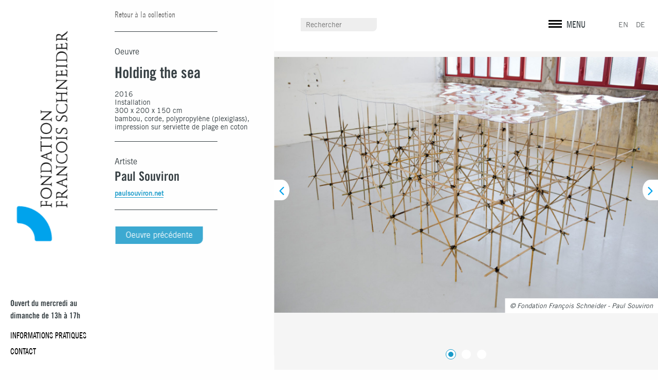

--- FILE ---
content_type: text/html; charset=UTF-8
request_url: https://www.fondationfrancoisschneider.org/oeuvres/holding-the-sea/
body_size: 10194
content:
<!doctype html>
<html class="no-js" lang="fr-FR" >
	<head>
		<meta charset="UTF-8" />
		<meta name="viewport" content="width=device-width, initial-scale=1.0" />
		<link rel="apple-touch-icon" sizes="180x180" href="https://www.fondationfrancoisschneider.org/wp-content/themes/ffs/dist/images/favicon/apple-touch-icon.png">
		<link rel="icon" type="image/png" sizes="32x32" href="https://www.fondationfrancoisschneider.org/wp-content/themes/ffs/dist/images/favicon/favicon-32x32.png">
		<link rel="icon" type="image/png" sizes="16x16" href="https://www.fondationfrancoisschneider.org/wp-content/themes/ffs/dist/images/favicon/favicon-16x16.png">
		<link rel="manifest" href="https://www.fondationfrancoisschneider.org/wp-content/themes/ffs/dist/images/favicon/site.webmanifest">
		<link rel="mask-icon" href="https://www.fondationfrancoisschneider.org/wp-content/themes/ffs/dist/images/favicon/safari-pinned-tab.svg" color="#5bbad5">
		<meta name="msapplication-TileColor" content="#da532c">
		<meta name="theme-color" content="#daecf4">
		<meta name="format-detection" content="telephone=no">
		<meta name='robots' content='index, follow, max-image-preview:large, max-snippet:-1, max-video-preview:-1' />
<link rel="alternate" href="https://www.fondationfrancoisschneider.org/oeuvres/holding-the-sea/" hreflang="fr" />
<link rel="alternate" href="https://www.fondationfrancoisschneider.org/en/oeuvres/holding-the-sea-en/" hreflang="en" />
<link rel="alternate" href="https://www.fondationfrancoisschneider.org/de/oeuvres/holding-the-sea-de/" hreflang="de" />

	<!-- This site is optimized with the Yoast SEO plugin v23.5 - https://yoast.com/wordpress/plugins/seo/ -->
	<title>Holding the sea - Fondation François Schneider</title><link rel="preload" data-rocket-preload as="image" href="https://www.fondationfrancoisschneider.org/wp-content/uploads/2018/02/menu_lafondation_1920x1280-1600x1067.jpg" fetchpriority="high">
	<meta name="description" content="Découvrez l&#039;installation Holding the sea de Paul Souviron, lauréat des Talents Contemporains 6ème édition." />
	<link rel="canonical" href="https://www.fondationfrancoisschneider.org/oeuvres/holding-the-sea/" />
	<meta property="og:locale" content="fr_FR" />
	<meta property="og:locale:alternate" content="en_GB" />
	<meta property="og:locale:alternate" content="de_DE" />
	<meta property="og:type" content="article" />
	<meta property="og:title" content="Holding the sea - Fondation François Schneider" />
	<meta property="og:description" content="Découvrez l&#039;installation Holding the sea de Paul Souviron, lauréat des Talents Contemporains 6ème édition." />
	<meta property="og:url" content="https://www.fondationfrancoisschneider.org/oeuvres/holding-the-sea/" />
	<meta property="og:site_name" content="Fondation François Schneider" />
	<meta property="article:publisher" content="https://www.facebook.com/fondationfrancoisschneider/" />
	<meta property="article:modified_time" content="2025-12-23T13:28:00+00:00" />
	<meta property="og:image" content="https://www.fondationfrancoisschneider.org/wp-content/uploads/2023/06/2016-11-06-Facade-Enseigne-From-Here-to-There-Renaud-Auguste-Dormeuil-©-FFS-Steeve-Constanty-6.jpg" />
	<meta property="og:image:width" content="2500" />
	<meta property="og:image:height" content="1667" />
	<meta property="og:image:type" content="image/jpeg" />
	<meta name="twitter:card" content="summary_large_image" />
	<script type="application/ld+json" class="yoast-schema-graph">{"@context":"https://schema.org","@graph":[{"@type":"WebPage","@id":"https://www.fondationfrancoisschneider.org/oeuvres/holding-the-sea/","url":"https://www.fondationfrancoisschneider.org/oeuvres/holding-the-sea/","name":"Holding the sea - Fondation François Schneider","isPartOf":{"@id":"https://www.fondationfrancoisschneider.org/#website"},"datePublished":"2018-03-12T13:52:31+00:00","dateModified":"2025-12-23T13:28:00+00:00","description":"Découvrez l'installation Holding the sea de Paul Souviron, lauréat des Talents Contemporains 6ème édition.","breadcrumb":{"@id":"https://www.fondationfrancoisschneider.org/oeuvres/holding-the-sea/#breadcrumb"},"inLanguage":"fr-FR","potentialAction":[{"@type":"ReadAction","target":["https://www.fondationfrancoisschneider.org/oeuvres/holding-the-sea/"]}]},{"@type":"BreadcrumbList","@id":"https://www.fondationfrancoisschneider.org/oeuvres/holding-the-sea/#breadcrumb","itemListElement":[{"@type":"ListItem","position":1,"name":"Accueil","item":"https://www.fondationfrancoisschneider.org/"},{"@type":"ListItem","position":2,"name":"Oeuvres","item":"https://www.fondationfrancoisschneider.org/oeuvres/"},{"@type":"ListItem","position":3,"name":"Holding the sea"}]},{"@type":"WebSite","@id":"https://www.fondationfrancoisschneider.org/#website","url":"https://www.fondationfrancoisschneider.org/","name":"Fondation François Schneider","description":"Centre d&#039;art contemporain","publisher":{"@id":"https://www.fondationfrancoisschneider.org/#organization"},"potentialAction":[{"@type":"SearchAction","target":{"@type":"EntryPoint","urlTemplate":"https://www.fondationfrancoisschneider.org/?s={search_term_string}"},"query-input":{"@type":"PropertyValueSpecification","valueRequired":true,"valueName":"search_term_string"}}],"inLanguage":"fr-FR"},{"@type":"Organization","@id":"https://www.fondationfrancoisschneider.org/#organization","name":"Fondation François Schneider","url":"https://www.fondationfrancoisschneider.org/","logo":{"@type":"ImageObject","inLanguage":"fr-FR","@id":"https://www.fondationfrancoisschneider.org/#/schema/logo/image/","url":"https://www.fondationfrancoisschneider.org/wp-content/uploads/2018/03/log-ffs.png","contentUrl":"https://www.fondationfrancoisschneider.org/wp-content/uploads/2018/03/log-ffs.png","width":543,"height":207,"caption":"Fondation François Schneider"},"image":{"@id":"https://www.fondationfrancoisschneider.org/#/schema/logo/image/"},"sameAs":["https://www.facebook.com/fondationfrancoisschneider/","https://www.instagram.com/fondationfrancoisschneider/"]}]}</script>
	<!-- / Yoast SEO plugin. -->


<link rel='dns-prefetch' href='//ajax.googleapis.com' />
<link rel='dns-prefetch' href='//www.googletagmanager.com' />

<link rel='stylesheet' id='wp-block-library-css' href='https://www.fondationfrancoisschneider.org/wp-includes/css/dist/block-library/style.min.css' type='text/css' media='all' />
<style id='classic-theme-styles-inline-css' type='text/css'>
/*! This file is auto-generated */
.wp-block-button__link{color:#fff;background-color:#32373c;border-radius:9999px;box-shadow:none;text-decoration:none;padding:calc(.667em + 2px) calc(1.333em + 2px);font-size:1.125em}.wp-block-file__button{background:#32373c;color:#fff;text-decoration:none}
</style>
<style id='global-styles-inline-css' type='text/css'>
:root{--wp--preset--aspect-ratio--square: 1;--wp--preset--aspect-ratio--4-3: 4/3;--wp--preset--aspect-ratio--3-4: 3/4;--wp--preset--aspect-ratio--3-2: 3/2;--wp--preset--aspect-ratio--2-3: 2/3;--wp--preset--aspect-ratio--16-9: 16/9;--wp--preset--aspect-ratio--9-16: 9/16;--wp--preset--color--black: #000000;--wp--preset--color--cyan-bluish-gray: #abb8c3;--wp--preset--color--white: #ffffff;--wp--preset--color--pale-pink: #f78da7;--wp--preset--color--vivid-red: #cf2e2e;--wp--preset--color--luminous-vivid-orange: #ff6900;--wp--preset--color--luminous-vivid-amber: #fcb900;--wp--preset--color--light-green-cyan: #7bdcb5;--wp--preset--color--vivid-green-cyan: #00d084;--wp--preset--color--pale-cyan-blue: #8ed1fc;--wp--preset--color--vivid-cyan-blue: #0693e3;--wp--preset--color--vivid-purple: #9b51e0;--wp--preset--gradient--vivid-cyan-blue-to-vivid-purple: linear-gradient(135deg,rgba(6,147,227,1) 0%,rgb(155,81,224) 100%);--wp--preset--gradient--light-green-cyan-to-vivid-green-cyan: linear-gradient(135deg,rgb(122,220,180) 0%,rgb(0,208,130) 100%);--wp--preset--gradient--luminous-vivid-amber-to-luminous-vivid-orange: linear-gradient(135deg,rgba(252,185,0,1) 0%,rgba(255,105,0,1) 100%);--wp--preset--gradient--luminous-vivid-orange-to-vivid-red: linear-gradient(135deg,rgba(255,105,0,1) 0%,rgb(207,46,46) 100%);--wp--preset--gradient--very-light-gray-to-cyan-bluish-gray: linear-gradient(135deg,rgb(238,238,238) 0%,rgb(169,184,195) 100%);--wp--preset--gradient--cool-to-warm-spectrum: linear-gradient(135deg,rgb(74,234,220) 0%,rgb(151,120,209) 20%,rgb(207,42,186) 40%,rgb(238,44,130) 60%,rgb(251,105,98) 80%,rgb(254,248,76) 100%);--wp--preset--gradient--blush-light-purple: linear-gradient(135deg,rgb(255,206,236) 0%,rgb(152,150,240) 100%);--wp--preset--gradient--blush-bordeaux: linear-gradient(135deg,rgb(254,205,165) 0%,rgb(254,45,45) 50%,rgb(107,0,62) 100%);--wp--preset--gradient--luminous-dusk: linear-gradient(135deg,rgb(255,203,112) 0%,rgb(199,81,192) 50%,rgb(65,88,208) 100%);--wp--preset--gradient--pale-ocean: linear-gradient(135deg,rgb(255,245,203) 0%,rgb(182,227,212) 50%,rgb(51,167,181) 100%);--wp--preset--gradient--electric-grass: linear-gradient(135deg,rgb(202,248,128) 0%,rgb(113,206,126) 100%);--wp--preset--gradient--midnight: linear-gradient(135deg,rgb(2,3,129) 0%,rgb(40,116,252) 100%);--wp--preset--font-size--small: 13px;--wp--preset--font-size--medium: 20px;--wp--preset--font-size--large: 36px;--wp--preset--font-size--x-large: 42px;--wp--preset--spacing--20: 0.44rem;--wp--preset--spacing--30: 0.67rem;--wp--preset--spacing--40: 1rem;--wp--preset--spacing--50: 1.5rem;--wp--preset--spacing--60: 2.25rem;--wp--preset--spacing--70: 3.38rem;--wp--preset--spacing--80: 5.06rem;--wp--preset--shadow--natural: 6px 6px 9px rgba(0, 0, 0, 0.2);--wp--preset--shadow--deep: 12px 12px 50px rgba(0, 0, 0, 0.4);--wp--preset--shadow--sharp: 6px 6px 0px rgba(0, 0, 0, 0.2);--wp--preset--shadow--outlined: 6px 6px 0px -3px rgba(255, 255, 255, 1), 6px 6px rgba(0, 0, 0, 1);--wp--preset--shadow--crisp: 6px 6px 0px rgba(0, 0, 0, 1);}:where(.is-layout-flex){gap: 0.5em;}:where(.is-layout-grid){gap: 0.5em;}body .is-layout-flex{display: flex;}.is-layout-flex{flex-wrap: wrap;align-items: center;}.is-layout-flex > :is(*, div){margin: 0;}body .is-layout-grid{display: grid;}.is-layout-grid > :is(*, div){margin: 0;}:where(.wp-block-columns.is-layout-flex){gap: 2em;}:where(.wp-block-columns.is-layout-grid){gap: 2em;}:where(.wp-block-post-template.is-layout-flex){gap: 1.25em;}:where(.wp-block-post-template.is-layout-grid){gap: 1.25em;}.has-black-color{color: var(--wp--preset--color--black) !important;}.has-cyan-bluish-gray-color{color: var(--wp--preset--color--cyan-bluish-gray) !important;}.has-white-color{color: var(--wp--preset--color--white) !important;}.has-pale-pink-color{color: var(--wp--preset--color--pale-pink) !important;}.has-vivid-red-color{color: var(--wp--preset--color--vivid-red) !important;}.has-luminous-vivid-orange-color{color: var(--wp--preset--color--luminous-vivid-orange) !important;}.has-luminous-vivid-amber-color{color: var(--wp--preset--color--luminous-vivid-amber) !important;}.has-light-green-cyan-color{color: var(--wp--preset--color--light-green-cyan) !important;}.has-vivid-green-cyan-color{color: var(--wp--preset--color--vivid-green-cyan) !important;}.has-pale-cyan-blue-color{color: var(--wp--preset--color--pale-cyan-blue) !important;}.has-vivid-cyan-blue-color{color: var(--wp--preset--color--vivid-cyan-blue) !important;}.has-vivid-purple-color{color: var(--wp--preset--color--vivid-purple) !important;}.has-black-background-color{background-color: var(--wp--preset--color--black) !important;}.has-cyan-bluish-gray-background-color{background-color: var(--wp--preset--color--cyan-bluish-gray) !important;}.has-white-background-color{background-color: var(--wp--preset--color--white) !important;}.has-pale-pink-background-color{background-color: var(--wp--preset--color--pale-pink) !important;}.has-vivid-red-background-color{background-color: var(--wp--preset--color--vivid-red) !important;}.has-luminous-vivid-orange-background-color{background-color: var(--wp--preset--color--luminous-vivid-orange) !important;}.has-luminous-vivid-amber-background-color{background-color: var(--wp--preset--color--luminous-vivid-amber) !important;}.has-light-green-cyan-background-color{background-color: var(--wp--preset--color--light-green-cyan) !important;}.has-vivid-green-cyan-background-color{background-color: var(--wp--preset--color--vivid-green-cyan) !important;}.has-pale-cyan-blue-background-color{background-color: var(--wp--preset--color--pale-cyan-blue) !important;}.has-vivid-cyan-blue-background-color{background-color: var(--wp--preset--color--vivid-cyan-blue) !important;}.has-vivid-purple-background-color{background-color: var(--wp--preset--color--vivid-purple) !important;}.has-black-border-color{border-color: var(--wp--preset--color--black) !important;}.has-cyan-bluish-gray-border-color{border-color: var(--wp--preset--color--cyan-bluish-gray) !important;}.has-white-border-color{border-color: var(--wp--preset--color--white) !important;}.has-pale-pink-border-color{border-color: var(--wp--preset--color--pale-pink) !important;}.has-vivid-red-border-color{border-color: var(--wp--preset--color--vivid-red) !important;}.has-luminous-vivid-orange-border-color{border-color: var(--wp--preset--color--luminous-vivid-orange) !important;}.has-luminous-vivid-amber-border-color{border-color: var(--wp--preset--color--luminous-vivid-amber) !important;}.has-light-green-cyan-border-color{border-color: var(--wp--preset--color--light-green-cyan) !important;}.has-vivid-green-cyan-border-color{border-color: var(--wp--preset--color--vivid-green-cyan) !important;}.has-pale-cyan-blue-border-color{border-color: var(--wp--preset--color--pale-cyan-blue) !important;}.has-vivid-cyan-blue-border-color{border-color: var(--wp--preset--color--vivid-cyan-blue) !important;}.has-vivid-purple-border-color{border-color: var(--wp--preset--color--vivid-purple) !important;}.has-vivid-cyan-blue-to-vivid-purple-gradient-background{background: var(--wp--preset--gradient--vivid-cyan-blue-to-vivid-purple) !important;}.has-light-green-cyan-to-vivid-green-cyan-gradient-background{background: var(--wp--preset--gradient--light-green-cyan-to-vivid-green-cyan) !important;}.has-luminous-vivid-amber-to-luminous-vivid-orange-gradient-background{background: var(--wp--preset--gradient--luminous-vivid-amber-to-luminous-vivid-orange) !important;}.has-luminous-vivid-orange-to-vivid-red-gradient-background{background: var(--wp--preset--gradient--luminous-vivid-orange-to-vivid-red) !important;}.has-very-light-gray-to-cyan-bluish-gray-gradient-background{background: var(--wp--preset--gradient--very-light-gray-to-cyan-bluish-gray) !important;}.has-cool-to-warm-spectrum-gradient-background{background: var(--wp--preset--gradient--cool-to-warm-spectrum) !important;}.has-blush-light-purple-gradient-background{background: var(--wp--preset--gradient--blush-light-purple) !important;}.has-blush-bordeaux-gradient-background{background: var(--wp--preset--gradient--blush-bordeaux) !important;}.has-luminous-dusk-gradient-background{background: var(--wp--preset--gradient--luminous-dusk) !important;}.has-pale-ocean-gradient-background{background: var(--wp--preset--gradient--pale-ocean) !important;}.has-electric-grass-gradient-background{background: var(--wp--preset--gradient--electric-grass) !important;}.has-midnight-gradient-background{background: var(--wp--preset--gradient--midnight) !important;}.has-small-font-size{font-size: var(--wp--preset--font-size--small) !important;}.has-medium-font-size{font-size: var(--wp--preset--font-size--medium) !important;}.has-large-font-size{font-size: var(--wp--preset--font-size--large) !important;}.has-x-large-font-size{font-size: var(--wp--preset--font-size--x-large) !important;}
:where(.wp-block-post-template.is-layout-flex){gap: 1.25em;}:where(.wp-block-post-template.is-layout-grid){gap: 1.25em;}
:where(.wp-block-columns.is-layout-flex){gap: 2em;}:where(.wp-block-columns.is-layout-grid){gap: 2em;}
:root :where(.wp-block-pullquote){font-size: 1.5em;line-height: 1.6;}
</style>
<link data-minify="1" rel='stylesheet' id='main-stylesheet-css' href='https://www.fondationfrancoisschneider.org/wp-content/cache/min/1/wp-content/themes/ffs/dist/css/app.css?ver=1663833330' type='text/css' media='all' />
<script type="text/javascript" src="https://ajax.googleapis.com/ajax/libs/jquery/3.2.1/jquery.min.js" id="jquery-js"></script>

<!-- Extrait de code de la balise Google (gtag.js) ajouté par Site Kit -->
<!-- Extrait Google Analytics ajouté par Site Kit -->
<script type="text/javascript" src="https://www.googletagmanager.com/gtag/js?id=GT-K5586W8" id="google_gtagjs-js" async></script>
<script type="text/javascript" id="google_gtagjs-js-after">
/* <![CDATA[ */
window.dataLayer = window.dataLayer || [];function gtag(){dataLayer.push(arguments);}
gtag("set","linker",{"domains":["www.fondationfrancoisschneider.org"]});
gtag("js", new Date());
gtag("set", "developer_id.dZTNiMT", true);
gtag("config", "GT-K5586W8");
/* ]]> */
</script>
<meta name="generator" content="Site Kit by Google 1.171.0" />	<style id="rocket-lazyrender-inline-css">[data-wpr-lazyrender] {content-visibility: auto;}</style></head>
	<body class="artwork-template-default single single-artwork postid-1163 desktop">

		
	<div  id="nav">
		<div  class="row">
			<div  class="col small-6 medium-offset-3 medium-6 large-offset-5 large-5 xlarge-offset-5 xlarge-5 nav--col-search">
				<form action="https://www.fondationfrancoisschneider.org" class="show-for-large">
            <input type="text" name="s" id="field--search" placeholder="Rechercher" />
            <input type="submit" class="" value="OK"/>
        </form>
				<a href="https://www.fondationfrancoisschneider.org"  class="ico ico--logo ico--logo-hor hide-for-large">Fondation François Schneider</a>
			</div>
			<div  class="col small-6 medium-3 large-2 xlarge-2 nav--col-menu">
				<a class="btn--toggle-menu burger">
	               <span></span><span></span><span></span>
				   <label>MENU</label>
				</a>
				<!-- <a class="disabled"></a> -->
	            <div id="lgs"><ul>
	<li class="lang-item lang-item-29 lang-item-en lang-item-first"><a  lang="en-GB" hreflang="en-GB" href="https://www.fondationfrancoisschneider.org/en/oeuvres/holding-the-sea-en/">EN</a></li>
	<li class="lang-item lang-item-48 lang-item-de"><a  lang="de-DE" hreflang="de-DE" href="https://www.fondationfrancoisschneider.org/de/oeuvres/holding-the-sea-de/">DE</a></li>
</ul>
</div>			</div>
		</div>
	</div>
	<div  id="menu" class="hidden">
		<div  class="row">
			<div  class="col hide-for-small-only medium-9 large-offset-2 large-8 xlarge-offset-2 xlarge-8 menu--slider">
				<div id="" class="menu--box"><div class="nav--slide" data-slide-id="260" style="background-image:url(https://www.fondationfrancoisschneider.org/wp-content/uploads/2018/02/menu_lafondation_1920x1280-1600x1067.jpg);"><div class="row full-height"><div class="nav--slide-infos"><div  class="row"><div class="col small-6"><h3>La<br />
Fondation</h3></div></div><div  class="row"><div class="col small-6"><div class=""><p><strong>Un Centre d’Art Contemporain unique</strong></p>
<p>Créée en 2000 et reconnue d’utilité publique en 2005, la Fondation François Schneider poursuit un double engagement éducatif et artistique, en proposant des expositions et une programmation culturelle autour de l’eau.</p>
</div></div><div class="col small-4 small-offset-2"><ul class="links-list"><li><a class="" href="https://www.fondationfrancoisschneider.org/la-fondation-2/#mission">Mission</a></li><li><a class="" href="https://www.fondationfrancoisschneider.org/la-fondation-2/#histoire">Histoire</a></li><li><a class="" href="https://www.fondationfrancoisschneider.org/la-fondation-2/#batiments">Bâtiment</a></li><li><a class="" href="https://www.fondationfrancoisschneider.org/la-fondation-2/#publications">Publications</a></li><li><a class="" href="https://www.fondationfrancoisschneider.org/la-fondation-2/#equipe">Équipe</a></li></ul></div></div></div></div></div></li>
<div class="nav--slide" data-slide-id="262" style="background-image:url(https://www.fondationfrancoisschneider.org/wp-content/uploads/2018/02/bg-actu-1600x1067.jpg);"><div class="row full-height"><div class="nav--slide-infos"><div  class="row"><div class="col small-6"><h3>Bourses d’études supérieures</h3></div></div><div class="row"><div class="col small-6"><div class=""><p><strong>Un engagement éducatif fort</strong></p>
<p>A travers sa fondation, François Schneider a souhaité aider financièrement des jeunes à poursuivre leur formation au-delà du baccalauréat malgré des revenus modestes. Près de 200 bourses d’études supérieures sont octroyées chaque année.</p>
</div></div><div class="col small-4 small-offset-2"><ul class="links-list"><li><a class="" href="https://www.fondationfrancoisschneider.org/bourses-etudes-superieures/#">Présentation</a></li><li><a class="" href="https://www.fondationfrancoisschneider.org/bourses-etudes-superieures/#comite">comité de lecture</a></li><li><a class="" href="https://www.fondationfrancoisschneider.org/bourses-etudes-superieures/#chiffres">chiffres clés</a></li><li><a class="" href="https://www.fondationfrancoisschneider.org/bourses-etudes-superieures/#temoignages">Témoignages</a></li></ul></div></div></div></div></div></li>
<div class="nav--slide" data-slide-id="263" style="background-image:url(https://www.fondationfrancoisschneider.org/wp-content/uploads/2018/02/menu_concourstc_1920x1280-1600x1067.jpg);"><div class="row full-height"><div class="nav--slide-infos"><div class="row"><div class="col small-6"><h3>Concours Talents Contemporains</h3></div></div><div class="row"><div class="col small-6"><div class=""><p><strong>Un soutien aux jeunes talents</strong></p>
<p>À travers le concours Talents Contemporains, François Schneider soutient de jeunes artistes par l’acquisition de leurs œuvres et leur mise en valeur au centre d’art contemporain de la Fondation, dédié à la rencontre de l’art et de l’eau.</p>
</div></div><div class="col small-4 small-offset-2"><ul class="links-list"><li><a class="" href="https://www.fondationfrancoisschneider.org/concours-talents-contemporains/#presentation">Présentation</a></li><li><a href="">Appel à candidature</a></li></ul></div></div></div></div></div></li>
<div class="nav--slide" data-slide-id="258" style="background-image:url(https://www.fondationfrancoisschneider.org/wp-content/uploads/2018/02/menu_lesoeuvres_1920x1280-1600x1067.jpg);"><div class="row full-height"><div class="nav--slide-sidebar sidebar--box button--oeuvre add-overlay" style="background-image:url(https://www.fondationfrancoisschneider.org/wp-content/uploads/2018/03/F11-Flora-Sopa-©-FFS-Flora-Sopa-1-440x1000.jpg);"><div class="sidebar--box-infos"><h5>F1#1</h5><h6></h6><a href="https://www.fondationfrancoisschneider.org/oeuvres/f1/" class="button arrow white">Voir l'oeuvre</a></div></div><div class="nav--slide-infos"><div class="row"><div class="col small-6"><h3>Les oeuvres de la collection</h3></div></div><div class="row"><div class="col small-6"><div class=""><p><strong>Une convergence de talents</strong></p>
<p>Conçue autour des productions d’artistes de renom et en devenir, la collection a pour vocation de rapprocher le public de l’art contemporain. Les œuvres acquises au fil des années sont présentées en intérieur ou dans le jardin de sculptures.</p>
</div></div><div class="col small-4 small-offset-2"></div></div></div></div></div></li>
<div class="nav--slide" data-slide-id="257" style="background-image:url(https://www.fondationfrancoisschneider.org/wp-content/uploads/2018/05/HichamBerrada_Celeste4bd-1600x1200.jpg);"><div class="row full-height"><div class="nav--slide-infos"><div class="row"><div class="col small-6"><h3>Les<br />
expositions</h3></div></div><div class="row"><div class="col small-6"><div class=""><p><strong>L’art contemporain au fil de l’eau</strong></p>
<p>Chaque année, trois à quatre saisons d’expositions sont programmées, présentant les œuvres des Talents Contemporains ou d’artistes confirmés. Destinées à un large public, elles abordent la création contemporaine sous de multiples facettes.</p>
</div></div><div class="col small-4 small-offset-2"><ul class="links-list"><li><a class="" href="https://www.fondationfrancoisschneider.org/expositions/#encours">En cours</a></li><li><a class="" href="https://www.fondationfrancoisschneider.org/expositions/#venir"> À venir</a></li><li><a class="" href="https://www.fondationfrancoisschneider.org/expositions/#passees">Passées</a></li></ul></div></div></div></div></div></li>
<div class="nav--slide" data-slide-id="11264" style="background-image:url();"><div class="row full-height"><div class="nav--slide-infos"><div class="row"><div class="col small-6"><h3>Visites &#038; événements</h3></div></div><div class="row"><div class="col small-6"></div><div class="col small-4 small-offset-2"></div></div></div></div></div></li>
<div class="nav--slide" data-slide-id="12390" style="background-image:url();"><div class="row full-height"><div class="nav--slide-infos"><div class="row"><div class="col small-6"><h3>Le jardin de sculptures</h3></div></div><div class="row"><div class="col small-6"></div><div class="col small-4 small-offset-2"></div></div></div></div></div></li>
<div class="nav--slide" data-slide-id="13032" style="background-image:url();"><div class="row full-height"><div class="nav--slide-infos"><div class="row"><div class="col small-6"><h3>La boutique</h3></div></div><div class="row"><div class="col small-6"></div><div class="col small-4 small-offset-2"></div></div></div></div></div></li>
<div class="nav--slide" data-slide-id="1854" style="background-image:url();"><div class="row full-height"><div class="nav--slide-infos"><div class="row"><div class="col small-6"><h3>Les résidences</h3></div></div><div class="row"><div class="col small-6"></div><div class="col small-4 small-offset-2"></div></div></div></div></div></li>
<div class="nav--slide" data-slide-id="631" style="background-image:url(https://www.fondationfrancoisschneider.org/wp-content/uploads/2018/02/header-infos-pratiques-1600x1078.jpg);"><div class="row full-height"><div class="nav--slide-infos"><div class="row"><div class="col small-6"><h3>Informations pratiques</h3></div></div><div class="row"><div class="col small-6"><div class=""><p><strong><br />
Fondation François Schneider</strong></p>
<p>27 rue de la Première Armée</p>
<p>68700 Wattwiller – FRANCE</p>
<p><img decoding="async" class="transparent" src="https://www.fondationfrancoisschneider.org/wp-content/uploads/2018/02/plan@2x.png" alt="Venir à la Fondation François Schneider" /></p>
</div></div><div class="col small-4 small-offset-2"><ul class="links-list"><li><a class="" href="https://www.fondationfrancoisschneider.org/informations-pratiques/#horaires">Horaires</a></li><li><a class="" href="https://www.fondationfrancoisschneider.org/informations-pratiques/#tarifs">Tarifs</a></li><li><a class="" href="https://www.fondationfrancoisschneider.org/informations-pratiques/#visite">Préparer ma visite</a></li></ul></div></div></div></div></div></li>
<div class="nav--slide" data-slide-id="12841" style="background-image:url();"><div class="row full-height"><div class="nav--slide-infos"><div class="row"><div class="col small-6"><h3>Offres d’emploi</h3></div></div><div class="row"><div class="col small-6"></div><div class="col small-4 small-offset-2"></div></div></div></div></div></li>
</div> 
			</div>
			<div  class="col small-12 medium-3 large-2 menu--nav">
				<div class="menu--box">
					<ul id="main-nav" class="dropdown menu"><li id="menu-item-260" class="menu-item menu-item-type-post_type menu-item-object-page menu-item-260"><a href="https://www.fondationfrancoisschneider.org/la-fondation-2/">La Fondation</a></li>
<li id="menu-item-262" class="menu-item menu-item-type-post_type menu-item-object-page menu-item-262"><a href="https://www.fondationfrancoisschneider.org/bourses-etudes-superieures/">Bourses d’études supérieures</a></li>
<li id="menu-item-263" class="menu-item menu-item-type-post_type menu-item-object-page menu-item-263"><a href="https://www.fondationfrancoisschneider.org/concours-talents-contemporains/">Concours Talents Contemporains</a></li>
<li id="menu-item-258" class="menu-item menu-item-type-post_type menu-item-object-page menu-item-258"><a href="https://www.fondationfrancoisschneider.org/la-collection/">La collection</a></li>
<li id="menu-item-257" class="menu-item menu-item-type-post_type menu-item-object-page menu-item-257"><a href="https://www.fondationfrancoisschneider.org/expositions/">Les expositions</a></li>
<li id="menu-item-11264" class="menu-item menu-item-type-post_type menu-item-object-page menu-item-11264"><a href="https://www.fondationfrancoisschneider.org/evenements/">Visites &#038; événements</a></li>
<li id="menu-item-12390" class="menu-item menu-item-type-post_type menu-item-object-page menu-item-12390"><a href="https://www.fondationfrancoisschneider.org/le-jardin-de-sculptures/">Le jardin de sculptures</a></li>
<li id="menu-item-13032" class="menu-item menu-item-type-post_type menu-item-object-page menu-item-13032"><a href="https://www.fondationfrancoisschneider.org/boutique-et-librairie/">La boutique</a></li>
<li id="menu-item-1854" class="menu-item menu-item-type-post_type menu-item-object-page menu-item-1854"><a href="https://www.fondationfrancoisschneider.org/les-residences/">Les résidences</a></li>
<li id="menu-item-631" class="menu-item menu-item-type-post_type menu-item-object-page menu-item-631"><a href="https://www.fondationfrancoisschneider.org/informations-pratiques/">Informations pratiques</a></li>
<li id="menu-item-12841" class="menu-item menu-item-type-post_type menu-item-object-page menu-item-12841"><a href="https://www.fondationfrancoisschneider.org/offres-demploi/">Offres d’emploi</a></li>
</ul>				</div>
			</div>
		</div>
	</div>

<div  class="page page--artwork">

	<div  class="layout" id="layout-content" style="opacity:0;">
		<div class="row">
			<div id="content" class="column small-12 medium-12 large-offset-2 large-10 xlarge-10 xlarge-offset-2 bloc--ui">

				<!-- -->
				<div id="header" class="row bloc--header head--is-slider animate">

				    <div class="col content--col-left header--col-left" data-sticky-container>
						<div class="sticky" data-sticky>
							<a class="fast-underline animate animate--opacity animate--delay-1500" href="https://www.fondationfrancoisschneider.org/la-collection/">Retour à la collection</a>
							<br />
							<hr class="animate animate--scale-x" />
							<br />
							<div class="animate animate--from-top animate--delay-500">
								Oeuvre							</div>
							<h3 class="animate animate--from-bottom animate--delay-500">Holding the sea</h3>
														<h5 class="animate animate--from-bottom animate--delay-750">2016<br />
Installation <br />
300 x 200 x 150 cm<br />
bambou, corde, polypropylène (plexiglass), impression sur serviette de plage en coton<br />
</h5>
														<hr class="animate animate--scale-x animate--delay-900" />
							<br />
							<div class="animate animate--from-top animate--delay-1000">Artiste</div><ul class="animate animate--from-top animate--delay-1000"><li>								<h4>Paul Souviron</h4>
																<a class="site simple" href="http://paulsouviron.net" target="_blank">paulsouviron.net</a>							</li></ul>							<hr class="animate animate--scale-x animate--delay-1250 show-for-medium" />
														<div class="box--prev-next show-for-medium">
								<div class="animate animate--from-right animate--delay-1500">
									<a class="button solid" href="https://www.fondationfrancoisschneider.org/oeuvres/self-lavage/" rel="prev">Oeuvre précédente</a>								</div>
								<div class="animate animate--from-left animate--delay-1750">
									<a class="button solid" href="https://www.fondationfrancoisschneider.org/oeuvres/turbulences/" rel="next">Oeuvre suivante</a>								</div>
							</div>
						</div>

				    </div>

				    <div class="col content--col-end header--col-center ">
													<div class="slider slider--artwork animate animate--opacity">
																	<div class="slide">
										<div class="box">
											<img data-interchange="[https://www.fondationfrancoisschneider.org/wp-content/uploads/2018/02/Holding_the_sea_Paul_Souviron-900x600.jpg, small], [https://www.fondationfrancoisschneider.org/wp-content/uploads/2018/02/Holding_the_sea_Paul_Souviron-1600x1067.jpg, large]" alt="" />
											<figcaption>© Fondation François Schneider - Paul Souviron</figcaption>										</div>
									</div>
																	<div class="slide">
										<div class="box">
											<img data-interchange="[https://www.fondationfrancoisschneider.org/wp-content/uploads/2018/03/Holding_the_sea_Paul_Souviron_03-900x600.jpg, small], [https://www.fondationfrancoisschneider.org/wp-content/uploads/2018/03/Holding_the_sea_Paul_Souviron_03-1600x1067.jpg, large]" alt="" />
											<figcaption>© FFS - Paul Souviron</figcaption>										</div>
									</div>
																	<div class="slide">
										<div class="box">
											<img data-interchange="[https://www.fondationfrancoisschneider.org/wp-content/uploads/2018/03/Holding_the_sea_Paul_Souviron_02-601x900.jpg, small], [https://www.fondationfrancoisschneider.org/wp-content/uploads/2018/03/Holding_the_sea_Paul_Souviron_02-1068x1600.jpg, large]" alt="" />
											<figcaption>© FFS - Paul Souviron</figcaption>										</div>
									</div>
															</div>
										    </div>



				</div>
				<!-- -->

				                <div id="" class="content content--bloc_video" >
                    <div class="bloc bloc--video">
    <div class="embed-container animate animate--from-bottom">
        <iframe title="Talents contemporains - Paul Souviron" width="640" height="360" src="https://www.youtube.com/embed/KH0VK0veKVk?feature=oembed" frameborder="0" allow="accelerometer; autoplay; clipboard-write; encrypted-media; gyroscope; picture-in-picture; web-share" referrerpolicy="strict-origin-when-cross-origin" allowfullscreen></iframe>    </div>
</div>
                </div>
                            <div id="" class="content content--bloc_text" >
                    <div id="anchor-" class="bloc bloc--text animate">
    <h2>Holding the sea <br/></h2>    <div class="bloc--text-content animate animate--opacity animate--delay-300">
        <p>Iconoclaste, est peut-être l’un des premiers termes qui vient à l’esprit en découvrant l’oeuvre de Paul Souviron, multiforme et composée de nombreuses strates de lecture. Son parcours mélangeant aussi bien des formations variées, de l’électricité au textile en passant par les arts décoratifs illustre une curiosité insatiable sur le monde et les choses et une fouille méticuleuse de la société avec notamment les principes d’entropie &#8211; dégradation &#8211; et anthropie &#8211; transformation -.<br />
L’artiste combine à la fois une culture populaire et intellectuelle, et joue sur différents matériaux, souvent bruts, le bois, le ciment, le grillage, la pierre etc…<br />
Dans une forme de confusion maîtrisée se dégagent de nombreuses ramifications dans ses œuvres, un intérêt prononcé pour le volume , une démarche performative et une réflexion sur la révolte. Le travail de P. Souviron est un mélange d’absurde et d’instinctif.<br />
<em>Holding the Sea</em>, semble être un peu exceptionnelle dans l’usage de la matière, puisque la plaque de polypropylène utilisée (plexiglass) s’éloigne des matières minérales plus largement employées par l’artiste. En revanche l’échafaudage de bambou la soutenant, entre fragilité et force, est récurrent dans son oeuvre : suspension, quadrillage et transition se retrouvent fréquemment. Cette grille semi-ouverte semi-fermée est aussi visible dans la cage de <em>Supercellulaire</em>, mise en abyme de notre animalité, une volière du 21<sup>ème</sup> siècle où les animaux sont sur des écrans…<br />
<em>Holding the Sea</em> nait d’une utopie, celle de pouvoir retenir la fine surface de la mer. La plaque transparente thermoformée évoque la finesse et la fragilité des micromouvements de l’eau. La matière choisie permet de se rapprocher du réel mais comme dérivé du pétrole évoque aussi les marées noires…<br />
Paul Souviron explore les hommes, les objets, le minéral, l’animal, créé un monde à la fois bricolé et très structuré où l’émotion alterne avec la frustration.</p>
    </div>
</div>
                </div>
                            <div id="" class="content content--bloc_text" >
                    <div id="anchor-" class="bloc bloc--text animate">
    <h2>Paul Souviron</h2>    <div class="bloc--text-content animate animate--opacity animate--delay-300">
        <p><strong>Né en 1979, en France | Vit et travaille à Strasbourg.</strong><br />
Paul Souviron est diplômé de l’Ecole Supérieure des Arts Décoratifs de Strasbourg. Il réalise une année d’échange à l’Université du Québec de Montréal. Il est aussi artiste chercheur au sein du Cycle de recherche en installation interactive de l’Ecole Nationale Supérieure des Arts Décoratifs de Paris. Il est diplômé des deux écoles en 2008.<br />
Il intègre par la suite plusieurs résidences : au Quatre 4.0 (Strasbourg), à Alma (Québec) avec le FRAC Alsace et le centre d’art Langage Plus, au PLOT HR des Beaux-Arts de Rouen, à Stuttgart avec le CEAAC et l’Institut français et à l’Ergastule (Nancy).<br />
En 2008, il est lauréat du prix “9m<sup>2</sup> pour l’art actuel” de l’Institut Universitaire de Formation des Maîtres d&rsquo;Alsace (IUFM) de Strasbourg et du LaboHO#10 avec son installation Supercellulaire III.<br />
En 2008, il crée le collectif Encastrable avec Antoine Lejolivet, faisant des supermarchés des véritables espaces de performances et de liberté, où tout est permis tant qu’il n’y a pas de permission.</p>
    </div>
</div>
                </div>
                            <div id="" class="content content--bloc_text" >
                    <div id="anchor-" class="bloc bloc--text animate">
        <div class="bloc--text-content animate animate--opacity animate--delay-300">
        <p><iframe title="Paul&#x20;Souviron" allowfullscreen="true" style="transition-duration:0;transition-property:no;margin:0 auto;position:relative;display:block;background-color:#000000;" frameborder="0" scrolling="no" width="640" height="360" src="https://www.arte.tv/embeds/fr/081647-018-A?autoplay=true&#038;mute=0"></iframe></p>
    </div>
</div>
                </div>
            
				<div class="box--prev-next hide-for-medium">
					<div class="animate animate--from-right animate--delay-1500">
						<a class="button solid" href="https://www.fondationfrancoisschneider.org/oeuvres/self-lavage/" rel="prev">Oeuvre précédente</a>					</div>
					<div class="animate animate--from-left animate--delay-1750">
						<a class="button solid" href="https://www.fondationfrancoisschneider.org/oeuvres/turbulences/" rel="next">Oeuvre suivante</a>					</div>
				</div>

			</div>
		</div>
	</div>

	
	<div  class="layout" id="layout-sidebar">
    <div class="row">
        <div id="head-logo" class="column hide-for-small-only hide-for-medium-only large-2 xlarge-2 bloc--ui bloc--ui-fixed">
    <div class="logo-box">
        <a href="https://www.fondationfrancoisschneider.org" class="ico ico--logo">Fondation François Schneider</a>
    </div>
    <div class="head-box">
        <div class="is-open"></div>        <ul id="head-nav" class="links-list"><li id="menu-item-114" class="menu-item menu-item-type-post_type menu-item-object-page menu-item-114"><a href="https://www.fondationfrancoisschneider.org/informations-pratiques/">Informations pratiques</a></li>
<li id="menu-item-112" class="menu-item menu-item-type-post_type menu-item-object-page menu-item-112"><a href="https://www.fondationfrancoisschneider.org/contacter-la-fondation/">Contact</a></li>
</ul>    </div>
</div>
                    <div id="sidebar" class="col hide-for-small-only medium-3 large-3 xlarge-3">
                            </div>
            </div>
</div>

</div>


<div data-wpr-lazyrender="1" id="footer" class="bloc--ui">
    <div class="row">
        <div  class="col text-center medium-text-left small-12 medium-3 large-3 large-offset-2 foo-col-1">
            <div id="anchor-nl-form" class="bloc--form-nl"><form id="nl-form"><input id="nl-email" type="email" value="Mon adresse email" /><input id="nl-nom" type="text" value="Nom" /><input id="nl-prenom" type="text" value="Prénom" /><a href="#" id="btn--submit-nl" class="button solid black">S'inscrire à la newsletter</a></form><div id="nl-msg">Merci, vous êtes bien inscrit !</div></div>        </div>
        <div  class="col text-center medium-text-left small-12 medium-9 large-7">
            <div class="row">
                <div class="col small-6 medium-4 foo-col-2">
                    <ul id="main-nav" class=""><li id="menu-item-431" class="menu-item menu-item-type-post_type menu-item-object-page"><a title="Autour" href="https://www.fondationfrancoisschneider.org/autour/">Autour</a></li>
<li id="menu-item-199" class="menu-item menu-item-type-post_type menu-item-object-page"><a title="Contact" href="https://www.fondationfrancoisschneider.org/contacter-la-fondation/">Contact</a></li>
</ul>                </div>
                <div class="col small-6 medium-4 foo-col-3">
                    <ul id="main-nav" class=""><li id="menu-item-201" class="menu-item menu-item-type-post_type menu-item-object-page"><a title="Espace presse" href="https://www.fondationfrancoisschneider.org/espace-presse/">Espace presse</a></li>
<li id="menu-item-9291" class="menu-item menu-item-type-post_type menu-item-object-page"><a title="Scolaires" href="https://www.fondationfrancoisschneider.org/scolaires/">Scolaires</a></li>
</ul>                </div>
                <div class="col small-12 medium-4 foo-col-4">
                                            <ul class="social-rs">
                                                <li>
                                <a href="https://www.facebook.com/fondationfrancoisschneider/" class="ico ico--facebook" target="_blank">facebook</a>
                            </li>
                                                <li>
                                <a href="https://www.instagram.com/fondationfrancoisschneider/" class="ico ico--instagram" target="_blank">instagram</a>
                            </li>
                                            </ul>
                    
                                            <a href="https://www.fondationfrancoisschneider.org/mentions-legales/">Mentions légales</a> |
                                            Une réalisation <a href="http://www.vuxe.fr" target="_blank" class="credit vuxe lowercase fast-underline">vuxe</a>
                </div>
            </div>
        </div>
    </div>
</div>
<script type="text/javascript" id="foundation-js-extra">
/* <![CDATA[ */
var ajaxurl = "https:\/\/www.fondationfrancoisschneider.org\/wp-admin\/admin-ajax.php";
/* ]]> */
</script>
<script type="text/javascript" src="https://www.fondationfrancoisschneider.org/wp-content/themes/ffs/dist/js/app.js" id="foundation-js"></script>
<script type="text/javascript" src="https://www.fondationfrancoisschneider.org/wp-content/themes/ffs/src/js/vendor/pace.min.js" id="pace-js"></script>
<script type="text/javascript">
(function() {
				var expirationDate = new Date();
				expirationDate.setTime( expirationDate.getTime() + 31536000 * 1000 );
				document.cookie = "pll_language=fr; expires=" + expirationDate.toUTCString() + "; path=/; secure; SameSite=Lax";
			}());

</script>
</body>
</html>

<!-- This website is like a Rocket, isn't it? Performance optimized by WP Rocket. Learn more: https://wp-rocket.me -->

--- FILE ---
content_type: text/css; charset=utf-8
request_url: https://www.fondationfrancoisschneider.org/wp-content/cache/min/1/wp-content/themes/ffs/dist/css/app.css?ver=1663833330
body_size: 19330
content:
@charset "UTF-8";/*! normalize-scss | MIT/GPLv2 License | bit.ly/normalize-scss */html{font-family:sans-serif;line-height:1.15;-ms-text-size-adjust:100%;-webkit-text-size-adjust:100%}body{margin:0}article,aside,footer,header,nav,section{display:block}h1{font-size:2em;margin:.67em 0}figcaption,figure{display:block}figure{margin:1em 40px}hr{box-sizing:content-box;height:0;overflow:visible}main{display:block}pre{font-family:monospace,monospace;font-size:1em}a{background-color:transparent;-webkit-text-decoration-skip:objects}a:active,a:hover{outline-width:0}abbr[title]{border-bottom:none;text-decoration:underline;text-decoration:underline dotted}b,strong{font-weight:inherit}b,strong{font-weight:bolder}code,kbd,samp{font-family:monospace,monospace;font-size:1em}dfn{font-style:italic}mark{background-color:#ff0;color:#000}small{font-size:80%}sub,sup{font-size:75%;line-height:0;position:relative;vertical-align:baseline}sub{bottom:-.25em}sup{top:-.5em}audio,video{display:inline-block}audio:not([controls]){display:none;height:0}img{border-style:none}svg:not(:root){overflow:hidden}button,input,optgroup,select,textarea{font-family:sans-serif;font-size:100%;line-height:1.15;margin:0}button{overflow:visible}button,select{text-transform:none}[type=reset],[type=submit],button,html [type=button]{-webkit-appearance:button}[type=button]::-moz-focus-inner,[type=reset]::-moz-focus-inner,[type=submit]::-moz-focus-inner,button::-moz-focus-inner{border-style:none;padding:0}[type=button]:-moz-focusring,[type=reset]:-moz-focusring,[type=submit]:-moz-focusring,button:-moz-focusring{outline:1px dotted ButtonText}input{overflow:visible}[type=checkbox],[type=radio]{box-sizing:border-box;padding:0}[type=number]::-webkit-inner-spin-button,[type=number]::-webkit-outer-spin-button{height:auto}[type=search]{-webkit-appearance:textfield;outline-offset:-2px}[type=search]::-webkit-search-cancel-button,[type=search]::-webkit-search-decoration{-webkit-appearance:none}::-webkit-file-upload-button{-webkit-appearance:button;font:inherit}fieldset{border:1px solid silver;margin:0 2px;padding:.35em .625em .75em}legend{box-sizing:border-box;display:table;max-width:100%;padding:0;color:inherit;white-space:normal}progress{display:inline-block;vertical-align:baseline}textarea{overflow:auto}details{display:block}summary{display:list-item}menu{display:block}canvas{display:inline-block}template{display:none}[hidden]{display:none}.foundation-mq{font-family:"small=0em&medium=40em&large=64em&xlarge=75em&xxlarge=90em"}html{box-sizing:border-box;font-size:100%}*,::after,::before{box-sizing:inherit}body{margin:0;padding:0;background:#fefefe;font-family:TradeGothic,"Droid Sans","Helvetica Neue",sans-serif;font-weight:400;line-height:1.5;color:#0a0a0a;-webkit-font-smoothing:antialiased;-moz-osx-font-smoothing:grayscale}img{display:inline-block;vertical-align:middle;max-width:100%;height:auto;-ms-interpolation-mode:bicubic}textarea{height:auto;min-height:50px;border-radius:0}select{box-sizing:border-box;width:100%;border-radius:0}.map_canvas embed,.map_canvas img,.map_canvas object,.mqa-display embed,.mqa-display img,.mqa-display object{max-width:none!important}button{padding:0;-webkit-appearance:none;-moz-appearance:none;appearance:none;border:0;border-radius:0;background:0 0;line-height:1;cursor:auto}[data-whatinput=mouse] button{outline:0}pre{overflow:auto}button,input,optgroup,select,textarea{font-family:inherit}.is-visible{display:block!important}.is-hidden{display:none!important}.row{max-width:100%;margin-right:auto;margin-left:auto}.row::after,.row::before{display:table;content:' ';-webkit-flex-basis:0%;-ms-flex-preferred-size:0;flex-basis:0%;-webkit-order:1;-ms-flex-order:1;order:1}.row::after{clear:both}.row.collapse>.column,.row.collapse>.columns{padding-right:0;padding-left:0}.row .row{margin-right:0;margin-left:0}@media print,screen and (min-width:40em){.row .row{margin-right:0;margin-left:0}}@media print,screen and (min-width:64em){.row .row{margin-right:0;margin-left:0}}@media screen and (min-width:75em){.row .row{margin-right:0;margin-left:0}}@media screen and (min-width:90em){.row .row{margin-right:0;margin-left:0}}.row .row.collapse{margin-right:0;margin-left:0}.row.expanded{max-width:none}.row.expanded .row{margin-right:auto;margin-left:auto}.row:not(.expanded) .row{max-width:none}.row.gutter-small>.column,.row.gutter-small>.columns{padding-right:0;padding-left:0}.row.gutter-medium>.column,.row.gutter-medium>.columns{padding-right:0;padding-left:0}.column,.columns{width:100%;float:left;padding-right:0;padding-left:0}@media print,screen and (min-width:40em){.column,.columns{padding-right:0;padding-left:0}}.column:last-child:not(:first-child),.columns:last-child:not(:first-child){float:right}.column.end:last-child:last-child,.end.columns:last-child:last-child{float:left}.column.row.row,.row.row.columns{float:none}.row .column.row.row,.row .row.row.columns{margin-right:0;margin-left:0;padding-right:0;padding-left:0}.small-1{width:8.33333%}.small-push-1{position:relative;left:8.33333%}.small-pull-1{position:relative;left:-8.33333%}.small-offset-0{margin-left:0}.small-2{width:16.66667%}.small-push-2{position:relative;left:16.66667%}.small-pull-2{position:relative;left:-16.66667%}.small-offset-1{margin-left:8.33333%}.small-3{width:25%}.small-push-3{position:relative;left:25%}.small-pull-3{position:relative;left:-25%}.small-offset-2{margin-left:16.66667%}.small-4{width:33.33333%}.small-push-4{position:relative;left:33.33333%}.small-pull-4{position:relative;left:-33.33333%}.small-offset-3{margin-left:25%}.small-5{width:41.66667%}.small-push-5{position:relative;left:41.66667%}.small-pull-5{position:relative;left:-41.66667%}.small-offset-4{margin-left:33.33333%}.small-6{width:50%}.small-push-6{position:relative;left:50%}.small-pull-6{position:relative;left:-50%}.small-offset-5{margin-left:41.66667%}.small-7{width:58.33333%}.small-push-7{position:relative;left:58.33333%}.small-pull-7{position:relative;left:-58.33333%}.small-offset-6{margin-left:50%}.small-8{width:66.66667%}.small-push-8{position:relative;left:66.66667%}.small-pull-8{position:relative;left:-66.66667%}.small-offset-7{margin-left:58.33333%}.small-9{width:75%}.small-push-9{position:relative;left:75%}.small-pull-9{position:relative;left:-75%}.small-offset-8{margin-left:66.66667%}.small-10{width:83.33333%}.small-push-10{position:relative;left:83.33333%}.small-pull-10{position:relative;left:-83.33333%}.small-offset-9{margin-left:75%}.small-11{width:91.66667%}.small-push-11{position:relative;left:91.66667%}.small-pull-11{position:relative;left:-91.66667%}.small-offset-10{margin-left:83.33333%}.small-12{width:100%}.small-offset-11{margin-left:91.66667%}.small-up-1>.column,.small-up-1>.columns{float:left;width:100%}.small-up-1>.column:nth-of-type(1n),.small-up-1>.columns:nth-of-type(1n){clear:none}.small-up-1>.column:nth-of-type(1n+1),.small-up-1>.columns:nth-of-type(1n+1){clear:both}.small-up-1>.column:last-child,.small-up-1>.columns:last-child{float:left}.small-up-2>.column,.small-up-2>.columns{float:left;width:50%}.small-up-2>.column:nth-of-type(1n),.small-up-2>.columns:nth-of-type(1n){clear:none}.small-up-2>.column:nth-of-type(2n+1),.small-up-2>.columns:nth-of-type(2n+1){clear:both}.small-up-2>.column:last-child,.small-up-2>.columns:last-child{float:left}.small-up-3>.column,.small-up-3>.columns{float:left;width:33.33333%}.small-up-3>.column:nth-of-type(1n),.small-up-3>.columns:nth-of-type(1n){clear:none}.small-up-3>.column:nth-of-type(3n+1),.small-up-3>.columns:nth-of-type(3n+1){clear:both}.small-up-3>.column:last-child,.small-up-3>.columns:last-child{float:left}.small-up-4>.column,.small-up-4>.columns{float:left;width:25%}.small-up-4>.column:nth-of-type(1n),.small-up-4>.columns:nth-of-type(1n){clear:none}.small-up-4>.column:nth-of-type(4n+1),.small-up-4>.columns:nth-of-type(4n+1){clear:both}.small-up-4>.column:last-child,.small-up-4>.columns:last-child{float:left}.small-up-5>.column,.small-up-5>.columns{float:left;width:20%}.small-up-5>.column:nth-of-type(1n),.small-up-5>.columns:nth-of-type(1n){clear:none}.small-up-5>.column:nth-of-type(5n+1),.small-up-5>.columns:nth-of-type(5n+1){clear:both}.small-up-5>.column:last-child,.small-up-5>.columns:last-child{float:left}.small-up-6>.column,.small-up-6>.columns{float:left;width:16.66667%}.small-up-6>.column:nth-of-type(1n),.small-up-6>.columns:nth-of-type(1n){clear:none}.small-up-6>.column:nth-of-type(6n+1),.small-up-6>.columns:nth-of-type(6n+1){clear:both}.small-up-6>.column:last-child,.small-up-6>.columns:last-child{float:left}.small-up-7>.column,.small-up-7>.columns{float:left;width:14.28571%}.small-up-7>.column:nth-of-type(1n),.small-up-7>.columns:nth-of-type(1n){clear:none}.small-up-7>.column:nth-of-type(7n+1),.small-up-7>.columns:nth-of-type(7n+1){clear:both}.small-up-7>.column:last-child,.small-up-7>.columns:last-child{float:left}.small-up-8>.column,.small-up-8>.columns{float:left;width:12.5%}.small-up-8>.column:nth-of-type(1n),.small-up-8>.columns:nth-of-type(1n){clear:none}.small-up-8>.column:nth-of-type(8n+1),.small-up-8>.columns:nth-of-type(8n+1){clear:both}.small-up-8>.column:last-child,.small-up-8>.columns:last-child{float:left}.small-collapse>.column,.small-collapse>.columns{padding-right:0;padding-left:0}.small-collapse .row{margin-right:0;margin-left:0}.expanded.row .small-collapse.row{margin-right:0;margin-left:0}.small-uncollapse>.column,.small-uncollapse>.columns{padding-right:0;padding-left:0}.small-centered{margin-right:auto;margin-left:auto}.small-centered,.small-centered:last-child:not(:first-child){float:none;clear:both}.small-pull-0,.small-push-0,.small-uncentered{position:static;float:left;margin-right:0;margin-left:0}@media print,screen and (min-width:40em){.medium-1{width:8.33333%}.medium-push-1{position:relative;left:8.33333%}.medium-pull-1{position:relative;left:-8.33333%}.medium-offset-0{margin-left:0}.medium-2{width:16.66667%}.medium-push-2{position:relative;left:16.66667%}.medium-pull-2{position:relative;left:-16.66667%}.medium-offset-1{margin-left:8.33333%}.medium-3{width:25%}.medium-push-3{position:relative;left:25%}.medium-pull-3{position:relative;left:-25%}.medium-offset-2{margin-left:16.66667%}.medium-4{width:33.33333%}.medium-push-4{position:relative;left:33.33333%}.medium-pull-4{position:relative;left:-33.33333%}.medium-offset-3{margin-left:25%}.medium-5{width:41.66667%}.medium-push-5{position:relative;left:41.66667%}.medium-pull-5{position:relative;left:-41.66667%}.medium-offset-4{margin-left:33.33333%}.medium-6{width:50%}.medium-push-6{position:relative;left:50%}.medium-pull-6{position:relative;left:-50%}.medium-offset-5{margin-left:41.66667%}.medium-7{width:58.33333%}.medium-push-7{position:relative;left:58.33333%}.medium-pull-7{position:relative;left:-58.33333%}.medium-offset-6{margin-left:50%}.medium-8{width:66.66667%}.medium-push-8{position:relative;left:66.66667%}.medium-pull-8{position:relative;left:-66.66667%}.medium-offset-7{margin-left:58.33333%}.medium-9{width:75%}.medium-push-9{position:relative;left:75%}.medium-pull-9{position:relative;left:-75%}.medium-offset-8{margin-left:66.66667%}.medium-10{width:83.33333%}.medium-push-10{position:relative;left:83.33333%}.medium-pull-10{position:relative;left:-83.33333%}.medium-offset-9{margin-left:75%}.medium-11{width:91.66667%}.medium-push-11{position:relative;left:91.66667%}.medium-pull-11{position:relative;left:-91.66667%}.medium-offset-10{margin-left:83.33333%}.medium-12{width:100%}.medium-offset-11{margin-left:91.66667%}.medium-up-1>.column,.medium-up-1>.columns{float:left;width:100%}.medium-up-1>.column:nth-of-type(1n),.medium-up-1>.columns:nth-of-type(1n){clear:none}.medium-up-1>.column:nth-of-type(1n+1),.medium-up-1>.columns:nth-of-type(1n+1){clear:both}.medium-up-1>.column:last-child,.medium-up-1>.columns:last-child{float:left}.medium-up-2>.column,.medium-up-2>.columns{float:left;width:50%}.medium-up-2>.column:nth-of-type(1n),.medium-up-2>.columns:nth-of-type(1n){clear:none}.medium-up-2>.column:nth-of-type(2n+1),.medium-up-2>.columns:nth-of-type(2n+1){clear:both}.medium-up-2>.column:last-child,.medium-up-2>.columns:last-child{float:left}.medium-up-3>.column,.medium-up-3>.columns{float:left;width:33.33333%}.medium-up-3>.column:nth-of-type(1n),.medium-up-3>.columns:nth-of-type(1n){clear:none}.medium-up-3>.column:nth-of-type(3n+1),.medium-up-3>.columns:nth-of-type(3n+1){clear:both}.medium-up-3>.column:last-child,.medium-up-3>.columns:last-child{float:left}.medium-up-4>.column,.medium-up-4>.columns{float:left;width:25%}.medium-up-4>.column:nth-of-type(1n),.medium-up-4>.columns:nth-of-type(1n){clear:none}.medium-up-4>.column:nth-of-type(4n+1),.medium-up-4>.columns:nth-of-type(4n+1){clear:both}.medium-up-4>.column:last-child,.medium-up-4>.columns:last-child{float:left}.medium-up-5>.column,.medium-up-5>.columns{float:left;width:20%}.medium-up-5>.column:nth-of-type(1n),.medium-up-5>.columns:nth-of-type(1n){clear:none}.medium-up-5>.column:nth-of-type(5n+1),.medium-up-5>.columns:nth-of-type(5n+1){clear:both}.medium-up-5>.column:last-child,.medium-up-5>.columns:last-child{float:left}.medium-up-6>.column,.medium-up-6>.columns{float:left;width:16.66667%}.medium-up-6>.column:nth-of-type(1n),.medium-up-6>.columns:nth-of-type(1n){clear:none}.medium-up-6>.column:nth-of-type(6n+1),.medium-up-6>.columns:nth-of-type(6n+1){clear:both}.medium-up-6>.column:last-child,.medium-up-6>.columns:last-child{float:left}.medium-up-7>.column,.medium-up-7>.columns{float:left;width:14.28571%}.medium-up-7>.column:nth-of-type(1n),.medium-up-7>.columns:nth-of-type(1n){clear:none}.medium-up-7>.column:nth-of-type(7n+1),.medium-up-7>.columns:nth-of-type(7n+1){clear:both}.medium-up-7>.column:last-child,.medium-up-7>.columns:last-child{float:left}.medium-up-8>.column,.medium-up-8>.columns{float:left;width:12.5%}.medium-up-8>.column:nth-of-type(1n),.medium-up-8>.columns:nth-of-type(1n){clear:none}.medium-up-8>.column:nth-of-type(8n+1),.medium-up-8>.columns:nth-of-type(8n+1){clear:both}.medium-up-8>.column:last-child,.medium-up-8>.columns:last-child{float:left}.medium-collapse>.column,.medium-collapse>.columns{padding-right:0;padding-left:0}.medium-collapse .row{margin-right:0;margin-left:0}.expanded.row .medium-collapse.row{margin-right:0;margin-left:0}.medium-uncollapse>.column,.medium-uncollapse>.columns{padding-right:0;padding-left:0}.medium-centered{margin-right:auto;margin-left:auto}.medium-centered,.medium-centered:last-child:not(:first-child){float:none;clear:both}.medium-pull-0,.medium-push-0,.medium-uncentered{position:static;float:left;margin-right:0;margin-left:0}}@media print,screen and (min-width:64em){.large-1{width:8.33333%}.large-push-1{position:relative;left:8.33333%}.large-pull-1{position:relative;left:-8.33333%}.large-offset-0{margin-left:0}.large-2{width:16.66667%}.large-push-2{position:relative;left:16.66667%}.large-pull-2{position:relative;left:-16.66667%}.large-offset-1{margin-left:8.33333%}.large-3{width:25%}.large-push-3{position:relative;left:25%}.large-pull-3{position:relative;left:-25%}.large-offset-2{margin-left:16.66667%}.large-4{width:33.33333%}.large-push-4{position:relative;left:33.33333%}.large-pull-4{position:relative;left:-33.33333%}.large-offset-3{margin-left:25%}.large-5{width:41.66667%}.large-push-5{position:relative;left:41.66667%}.large-pull-5{position:relative;left:-41.66667%}.large-offset-4{margin-left:33.33333%}.large-6{width:50%}.large-push-6{position:relative;left:50%}.large-pull-6{position:relative;left:-50%}.large-offset-5{margin-left:41.66667%}.large-7{width:58.33333%}.large-push-7{position:relative;left:58.33333%}.large-pull-7{position:relative;left:-58.33333%}.large-offset-6{margin-left:50%}.large-8{width:66.66667%}.large-push-8{position:relative;left:66.66667%}.large-pull-8{position:relative;left:-66.66667%}.large-offset-7{margin-left:58.33333%}.large-9{width:75%}.large-push-9{position:relative;left:75%}.large-pull-9{position:relative;left:-75%}.large-offset-8{margin-left:66.66667%}.large-10{width:83.33333%}.large-push-10{position:relative;left:83.33333%}.large-pull-10{position:relative;left:-83.33333%}.large-offset-9{margin-left:75%}.large-11{width:91.66667%}.large-push-11{position:relative;left:91.66667%}.large-pull-11{position:relative;left:-91.66667%}.large-offset-10{margin-left:83.33333%}.large-12{width:100%}.large-offset-11{margin-left:91.66667%}.large-up-1>.column,.large-up-1>.columns{float:left;width:100%}.large-up-1>.column:nth-of-type(1n),.large-up-1>.columns:nth-of-type(1n){clear:none}.large-up-1>.column:nth-of-type(1n+1),.large-up-1>.columns:nth-of-type(1n+1){clear:both}.large-up-1>.column:last-child,.large-up-1>.columns:last-child{float:left}.large-up-2>.column,.large-up-2>.columns{float:left;width:50%}.large-up-2>.column:nth-of-type(1n),.large-up-2>.columns:nth-of-type(1n){clear:none}.large-up-2>.column:nth-of-type(2n+1),.large-up-2>.columns:nth-of-type(2n+1){clear:both}.large-up-2>.column:last-child,.large-up-2>.columns:last-child{float:left}.large-up-3>.column,.large-up-3>.columns{float:left;width:33.33333%}.large-up-3>.column:nth-of-type(1n),.large-up-3>.columns:nth-of-type(1n){clear:none}.large-up-3>.column:nth-of-type(3n+1),.large-up-3>.columns:nth-of-type(3n+1){clear:both}.large-up-3>.column:last-child,.large-up-3>.columns:last-child{float:left}.large-up-4>.column,.large-up-4>.columns{float:left;width:25%}.large-up-4>.column:nth-of-type(1n),.large-up-4>.columns:nth-of-type(1n){clear:none}.large-up-4>.column:nth-of-type(4n+1),.large-up-4>.columns:nth-of-type(4n+1){clear:both}.large-up-4>.column:last-child,.large-up-4>.columns:last-child{float:left}.large-up-5>.column,.large-up-5>.columns{float:left;width:20%}.large-up-5>.column:nth-of-type(1n),.large-up-5>.columns:nth-of-type(1n){clear:none}.large-up-5>.column:nth-of-type(5n+1),.large-up-5>.columns:nth-of-type(5n+1){clear:both}.large-up-5>.column:last-child,.large-up-5>.columns:last-child{float:left}.large-up-6>.column,.large-up-6>.columns{float:left;width:16.66667%}.large-up-6>.column:nth-of-type(1n),.large-up-6>.columns:nth-of-type(1n){clear:none}.large-up-6>.column:nth-of-type(6n+1),.large-up-6>.columns:nth-of-type(6n+1){clear:both}.large-up-6>.column:last-child,.large-up-6>.columns:last-child{float:left}.large-up-7>.column,.large-up-7>.columns{float:left;width:14.28571%}.large-up-7>.column:nth-of-type(1n),.large-up-7>.columns:nth-of-type(1n){clear:none}.large-up-7>.column:nth-of-type(7n+1),.large-up-7>.columns:nth-of-type(7n+1){clear:both}.large-up-7>.column:last-child,.large-up-7>.columns:last-child{float:left}.large-up-8>.column,.large-up-8>.columns{float:left;width:12.5%}.large-up-8>.column:nth-of-type(1n),.large-up-8>.columns:nth-of-type(1n){clear:none}.large-up-8>.column:nth-of-type(8n+1),.large-up-8>.columns:nth-of-type(8n+1){clear:both}.large-up-8>.column:last-child,.large-up-8>.columns:last-child{float:left}.large-collapse>.column,.large-collapse>.columns{padding-right:0;padding-left:0}.large-collapse .row{margin-right:0;margin-left:0}.expanded.row .large-collapse.row{margin-right:0;margin-left:0}.large-uncollapse>.column,.large-uncollapse>.columns{padding-right:0;padding-left:0}.large-centered{margin-right:auto;margin-left:auto}.large-centered,.large-centered:last-child:not(:first-child){float:none;clear:both}.large-pull-0,.large-push-0,.large-uncentered{position:static;float:left;margin-right:0;margin-left:0}}@media screen and (min-width:75em){.xlarge-1{width:8.33333%}.xlarge-push-1{position:relative;left:8.33333%}.xlarge-pull-1{position:relative;left:-8.33333%}.xlarge-offset-0{margin-left:0}.xlarge-2{width:16.66667%}.xlarge-push-2{position:relative;left:16.66667%}.xlarge-pull-2{position:relative;left:-16.66667%}.xlarge-offset-1{margin-left:8.33333%}.xlarge-3{width:25%}.xlarge-push-3{position:relative;left:25%}.xlarge-pull-3{position:relative;left:-25%}.xlarge-offset-2{margin-left:16.66667%}.xlarge-4{width:33.33333%}.xlarge-push-4{position:relative;left:33.33333%}.xlarge-pull-4{position:relative;left:-33.33333%}.xlarge-offset-3{margin-left:25%}.xlarge-5{width:41.66667%}.xlarge-push-5{position:relative;left:41.66667%}.xlarge-pull-5{position:relative;left:-41.66667%}.xlarge-offset-4{margin-left:33.33333%}.xlarge-6{width:50%}.xlarge-push-6{position:relative;left:50%}.xlarge-pull-6{position:relative;left:-50%}.xlarge-offset-5{margin-left:41.66667%}.xlarge-7{width:58.33333%}.xlarge-push-7{position:relative;left:58.33333%}.xlarge-pull-7{position:relative;left:-58.33333%}.xlarge-offset-6{margin-left:50%}.xlarge-8{width:66.66667%}.xlarge-push-8{position:relative;left:66.66667%}.xlarge-pull-8{position:relative;left:-66.66667%}.xlarge-offset-7{margin-left:58.33333%}.xlarge-9{width:75%}.xlarge-push-9{position:relative;left:75%}.xlarge-pull-9{position:relative;left:-75%}.xlarge-offset-8{margin-left:66.66667%}.xlarge-10{width:83.33333%}.xlarge-push-10{position:relative;left:83.33333%}.xlarge-pull-10{position:relative;left:-83.33333%}.xlarge-offset-9{margin-left:75%}.xlarge-11{width:91.66667%}.xlarge-push-11{position:relative;left:91.66667%}.xlarge-pull-11{position:relative;left:-91.66667%}.xlarge-offset-10{margin-left:83.33333%}.xlarge-12{width:100%}.xlarge-offset-11{margin-left:91.66667%}.xlarge-up-1>.column,.xlarge-up-1>.columns{float:left;width:100%}.xlarge-up-1>.column:nth-of-type(1n),.xlarge-up-1>.columns:nth-of-type(1n){clear:none}.xlarge-up-1>.column:nth-of-type(1n+1),.xlarge-up-1>.columns:nth-of-type(1n+1){clear:both}.xlarge-up-1>.column:last-child,.xlarge-up-1>.columns:last-child{float:left}.xlarge-up-2>.column,.xlarge-up-2>.columns{float:left;width:50%}.xlarge-up-2>.column:nth-of-type(1n),.xlarge-up-2>.columns:nth-of-type(1n){clear:none}.xlarge-up-2>.column:nth-of-type(2n+1),.xlarge-up-2>.columns:nth-of-type(2n+1){clear:both}.xlarge-up-2>.column:last-child,.xlarge-up-2>.columns:last-child{float:left}.xlarge-up-3>.column,.xlarge-up-3>.columns{float:left;width:33.33333%}.xlarge-up-3>.column:nth-of-type(1n),.xlarge-up-3>.columns:nth-of-type(1n){clear:none}.xlarge-up-3>.column:nth-of-type(3n+1),.xlarge-up-3>.columns:nth-of-type(3n+1){clear:both}.xlarge-up-3>.column:last-child,.xlarge-up-3>.columns:last-child{float:left}.xlarge-up-4>.column,.xlarge-up-4>.columns{float:left;width:25%}.xlarge-up-4>.column:nth-of-type(1n),.xlarge-up-4>.columns:nth-of-type(1n){clear:none}.xlarge-up-4>.column:nth-of-type(4n+1),.xlarge-up-4>.columns:nth-of-type(4n+1){clear:both}.xlarge-up-4>.column:last-child,.xlarge-up-4>.columns:last-child{float:left}.xlarge-up-5>.column,.xlarge-up-5>.columns{float:left;width:20%}.xlarge-up-5>.column:nth-of-type(1n),.xlarge-up-5>.columns:nth-of-type(1n){clear:none}.xlarge-up-5>.column:nth-of-type(5n+1),.xlarge-up-5>.columns:nth-of-type(5n+1){clear:both}.xlarge-up-5>.column:last-child,.xlarge-up-5>.columns:last-child{float:left}.xlarge-up-6>.column,.xlarge-up-6>.columns{float:left;width:16.66667%}.xlarge-up-6>.column:nth-of-type(1n),.xlarge-up-6>.columns:nth-of-type(1n){clear:none}.xlarge-up-6>.column:nth-of-type(6n+1),.xlarge-up-6>.columns:nth-of-type(6n+1){clear:both}.xlarge-up-6>.column:last-child,.xlarge-up-6>.columns:last-child{float:left}.xlarge-up-7>.column,.xlarge-up-7>.columns{float:left;width:14.28571%}.xlarge-up-7>.column:nth-of-type(1n),.xlarge-up-7>.columns:nth-of-type(1n){clear:none}.xlarge-up-7>.column:nth-of-type(7n+1),.xlarge-up-7>.columns:nth-of-type(7n+1){clear:both}.xlarge-up-7>.column:last-child,.xlarge-up-7>.columns:last-child{float:left}.xlarge-up-8>.column,.xlarge-up-8>.columns{float:left;width:12.5%}.xlarge-up-8>.column:nth-of-type(1n),.xlarge-up-8>.columns:nth-of-type(1n){clear:none}.xlarge-up-8>.column:nth-of-type(8n+1),.xlarge-up-8>.columns:nth-of-type(8n+1){clear:both}.xlarge-up-8>.column:last-child,.xlarge-up-8>.columns:last-child{float:left}.xlarge-collapse>.column,.xlarge-collapse>.columns{padding-right:0;padding-left:0}.xlarge-collapse .row{margin-right:0;margin-left:0}.expanded.row .xlarge-collapse.row{margin-right:0;margin-left:0}.xlarge-uncollapse>.column,.xlarge-uncollapse>.columns{padding-right:0;padding-left:0}.xlarge-centered{margin-right:auto;margin-left:auto}.xlarge-centered,.xlarge-centered:last-child:not(:first-child){float:none;clear:both}.xlarge-pull-0,.xlarge-push-0,.xlarge-uncentered{position:static;float:left;margin-right:0;margin-left:0}}@media screen and (min-width:90em){.xxlarge-1{width:8.33333%}.xxlarge-push-1{position:relative;left:8.33333%}.xxlarge-pull-1{position:relative;left:-8.33333%}.xxlarge-offset-0{margin-left:0}.xxlarge-2{width:16.66667%}.xxlarge-push-2{position:relative;left:16.66667%}.xxlarge-pull-2{position:relative;left:-16.66667%}.xxlarge-offset-1{margin-left:8.33333%}.xxlarge-3{width:25%}.xxlarge-push-3{position:relative;left:25%}.xxlarge-pull-3{position:relative;left:-25%}.xxlarge-offset-2{margin-left:16.66667%}.xxlarge-4{width:33.33333%}.xxlarge-push-4{position:relative;left:33.33333%}.xxlarge-pull-4{position:relative;left:-33.33333%}.xxlarge-offset-3{margin-left:25%}.xxlarge-5{width:41.66667%}.xxlarge-push-5{position:relative;left:41.66667%}.xxlarge-pull-5{position:relative;left:-41.66667%}.xxlarge-offset-4{margin-left:33.33333%}.xxlarge-6{width:50%}.xxlarge-push-6{position:relative;left:50%}.xxlarge-pull-6{position:relative;left:-50%}.xxlarge-offset-5{margin-left:41.66667%}.xxlarge-7{width:58.33333%}.xxlarge-push-7{position:relative;left:58.33333%}.xxlarge-pull-7{position:relative;left:-58.33333%}.xxlarge-offset-6{margin-left:50%}.xxlarge-8{width:66.66667%}.xxlarge-push-8{position:relative;left:66.66667%}.xxlarge-pull-8{position:relative;left:-66.66667%}.xxlarge-offset-7{margin-left:58.33333%}.xxlarge-9{width:75%}.xxlarge-push-9{position:relative;left:75%}.xxlarge-pull-9{position:relative;left:-75%}.xxlarge-offset-8{margin-left:66.66667%}.xxlarge-10{width:83.33333%}.xxlarge-push-10{position:relative;left:83.33333%}.xxlarge-pull-10{position:relative;left:-83.33333%}.xxlarge-offset-9{margin-left:75%}.xxlarge-11{width:91.66667%}.xxlarge-push-11{position:relative;left:91.66667%}.xxlarge-pull-11{position:relative;left:-91.66667%}.xxlarge-offset-10{margin-left:83.33333%}.xxlarge-12{width:100%}.xxlarge-offset-11{margin-left:91.66667%}.xxlarge-up-1>.column,.xxlarge-up-1>.columns{float:left;width:100%}.xxlarge-up-1>.column:nth-of-type(1n),.xxlarge-up-1>.columns:nth-of-type(1n){clear:none}.xxlarge-up-1>.column:nth-of-type(1n+1),.xxlarge-up-1>.columns:nth-of-type(1n+1){clear:both}.xxlarge-up-1>.column:last-child,.xxlarge-up-1>.columns:last-child{float:left}.xxlarge-up-2>.column,.xxlarge-up-2>.columns{float:left;width:50%}.xxlarge-up-2>.column:nth-of-type(1n),.xxlarge-up-2>.columns:nth-of-type(1n){clear:none}.xxlarge-up-2>.column:nth-of-type(2n+1),.xxlarge-up-2>.columns:nth-of-type(2n+1){clear:both}.xxlarge-up-2>.column:last-child,.xxlarge-up-2>.columns:last-child{float:left}.xxlarge-up-3>.column,.xxlarge-up-3>.columns{float:left;width:33.33333%}.xxlarge-up-3>.column:nth-of-type(1n),.xxlarge-up-3>.columns:nth-of-type(1n){clear:none}.xxlarge-up-3>.column:nth-of-type(3n+1),.xxlarge-up-3>.columns:nth-of-type(3n+1){clear:both}.xxlarge-up-3>.column:last-child,.xxlarge-up-3>.columns:last-child{float:left}.xxlarge-up-4>.column,.xxlarge-up-4>.columns{float:left;width:25%}.xxlarge-up-4>.column:nth-of-type(1n),.xxlarge-up-4>.columns:nth-of-type(1n){clear:none}.xxlarge-up-4>.column:nth-of-type(4n+1),.xxlarge-up-4>.columns:nth-of-type(4n+1){clear:both}.xxlarge-up-4>.column:last-child,.xxlarge-up-4>.columns:last-child{float:left}.xxlarge-up-5>.column,.xxlarge-up-5>.columns{float:left;width:20%}.xxlarge-up-5>.column:nth-of-type(1n),.xxlarge-up-5>.columns:nth-of-type(1n){clear:none}.xxlarge-up-5>.column:nth-of-type(5n+1),.xxlarge-up-5>.columns:nth-of-type(5n+1){clear:both}.xxlarge-up-5>.column:last-child,.xxlarge-up-5>.columns:last-child{float:left}.xxlarge-up-6>.column,.xxlarge-up-6>.columns{float:left;width:16.66667%}.xxlarge-up-6>.column:nth-of-type(1n),.xxlarge-up-6>.columns:nth-of-type(1n){clear:none}.xxlarge-up-6>.column:nth-of-type(6n+1),.xxlarge-up-6>.columns:nth-of-type(6n+1){clear:both}.xxlarge-up-6>.column:last-child,.xxlarge-up-6>.columns:last-child{float:left}.xxlarge-up-7>.column,.xxlarge-up-7>.columns{float:left;width:14.28571%}.xxlarge-up-7>.column:nth-of-type(1n),.xxlarge-up-7>.columns:nth-of-type(1n){clear:none}.xxlarge-up-7>.column:nth-of-type(7n+1),.xxlarge-up-7>.columns:nth-of-type(7n+1){clear:both}.xxlarge-up-7>.column:last-child,.xxlarge-up-7>.columns:last-child{float:left}.xxlarge-up-8>.column,.xxlarge-up-8>.columns{float:left;width:12.5%}.xxlarge-up-8>.column:nth-of-type(1n),.xxlarge-up-8>.columns:nth-of-type(1n){clear:none}.xxlarge-up-8>.column:nth-of-type(8n+1),.xxlarge-up-8>.columns:nth-of-type(8n+1){clear:both}.xxlarge-up-8>.column:last-child,.xxlarge-up-8>.columns:last-child{float:left}.xxlarge-collapse>.column,.xxlarge-collapse>.columns{padding-right:0;padding-left:0}.xxlarge-collapse .row{margin-right:0;margin-left:0}.expanded.row .xxlarge-collapse.row{margin-right:0;margin-left:0}.xxlarge-uncollapse>.column,.xxlarge-uncollapse>.columns{padding-right:0;padding-left:0}.xxlarge-centered{margin-right:auto;margin-left:auto}.xxlarge-centered,.xxlarge-centered:last-child:not(:first-child){float:none;clear:both}.xxlarge-pull-0,.xxlarge-push-0,.xxlarge-uncentered{position:static;float:left;margin-right:0;margin-left:0}}.column-block{margin-bottom:0}.column-block>:last-child{margin-bottom:0}@media print,screen and (min-width:40em){.column-block{margin-bottom:0}.column-block>:last-child{margin-bottom:0}}.row{max-width:100%;margin-right:auto;margin-left:auto;display:-webkit-flex;display:-ms-flexbox;display:flex;-webkit-flex-flow:row wrap;-ms-flex-flow:row wrap;flex-flow:row wrap}.row .row{margin-right:0;margin-left:0}@media print,screen and (min-width:40em){.row .row{margin-right:0;margin-left:0}}@media print,screen and (min-width:64em){.row .row{margin-right:0;margin-left:0}}@media screen and (min-width:75em){.row .row{margin-right:0;margin-left:0}}@media screen and (min-width:90em){.row .row{margin-right:0;margin-left:0}}.row .row.collapse{margin-right:0;margin-left:0}.row.expanded{max-width:none}.row.expanded .row{margin-right:auto;margin-left:auto}.row:not(.expanded) .row{max-width:none}.row.collapse>.column,.row.collapse>.columns{padding-right:0;padding-left:0}.row.collapse>.column>.row,.row.collapse>.columns>.row,.row.is-collapse-child{margin-right:0;margin-left:0}.column,.columns{-webkit-flex:1 1 0%;-ms-flex:1 1 0%;flex:1 1 0%;padding-right:0;padding-left:0;min-width:0}@media print,screen and (min-width:40em){.column,.columns{padding-right:0;padding-left:0}}.column.row.row,.row.row.columns{float:none;display:block}.row .column.row.row,.row .row.row.columns{margin-right:0;margin-left:0;padding-right:0;padding-left:0}.small-1{-webkit-flex:0 0 8.33333%;-ms-flex:0 0 8.33333%;flex:0 0 8.33333%;max-width:8.33333%}.small-offset-0{margin-left:0}.small-2{-webkit-flex:0 0 16.66667%;-ms-flex:0 0 16.66667%;flex:0 0 16.66667%;max-width:16.66667%}.small-offset-1{margin-left:8.33333%}.small-3{-webkit-flex:0 0 25%;-ms-flex:0 0 25%;flex:0 0 25%;max-width:25%}.small-offset-2{margin-left:16.66667%}.small-4{-webkit-flex:0 0 33.33333%;-ms-flex:0 0 33.33333%;flex:0 0 33.33333%;max-width:33.33333%}.small-offset-3{margin-left:25%}.small-5{-webkit-flex:0 0 41.66667%;-ms-flex:0 0 41.66667%;flex:0 0 41.66667%;max-width:41.66667%}.small-offset-4{margin-left:33.33333%}.small-6{-webkit-flex:0 0 50%;-ms-flex:0 0 50%;flex:0 0 50%;max-width:50%}.small-offset-5{margin-left:41.66667%}.small-7{-webkit-flex:0 0 58.33333%;-ms-flex:0 0 58.33333%;flex:0 0 58.33333%;max-width:58.33333%}.small-offset-6{margin-left:50%}.small-8{-webkit-flex:0 0 66.66667%;-ms-flex:0 0 66.66667%;flex:0 0 66.66667%;max-width:66.66667%}.small-offset-7{margin-left:58.33333%}.small-9{-webkit-flex:0 0 75%;-ms-flex:0 0 75%;flex:0 0 75%;max-width:75%}.small-offset-8{margin-left:66.66667%}.small-10{-webkit-flex:0 0 83.33333%;-ms-flex:0 0 83.33333%;flex:0 0 83.33333%;max-width:83.33333%}.small-offset-9{margin-left:75%}.small-11{-webkit-flex:0 0 91.66667%;-ms-flex:0 0 91.66667%;flex:0 0 91.66667%;max-width:91.66667%}.small-offset-10{margin-left:83.33333%}.small-12{-webkit-flex:0 0 100%;-ms-flex:0 0 100%;flex:0 0 100%;max-width:100%}.small-offset-11{margin-left:91.66667%}.small-up-1{-webkit-flex-wrap:wrap;-ms-flex-wrap:wrap;flex-wrap:wrap}.small-up-1>.column,.small-up-1>.columns{-webkit-flex:0 0 100%;-ms-flex:0 0 100%;flex:0 0 100%;max-width:100%}.small-up-2{-webkit-flex-wrap:wrap;-ms-flex-wrap:wrap;flex-wrap:wrap}.small-up-2>.column,.small-up-2>.columns{-webkit-flex:0 0 50%;-ms-flex:0 0 50%;flex:0 0 50%;max-width:50%}.small-up-3{-webkit-flex-wrap:wrap;-ms-flex-wrap:wrap;flex-wrap:wrap}.small-up-3>.column,.small-up-3>.columns{-webkit-flex:0 0 33.33333%;-ms-flex:0 0 33.33333%;flex:0 0 33.33333%;max-width:33.33333%}.small-up-4{-webkit-flex-wrap:wrap;-ms-flex-wrap:wrap;flex-wrap:wrap}.small-up-4>.column,.small-up-4>.columns{-webkit-flex:0 0 25%;-ms-flex:0 0 25%;flex:0 0 25%;max-width:25%}.small-up-5{-webkit-flex-wrap:wrap;-ms-flex-wrap:wrap;flex-wrap:wrap}.small-up-5>.column,.small-up-5>.columns{-webkit-flex:0 0 20%;-ms-flex:0 0 20%;flex:0 0 20%;max-width:20%}.small-up-6{-webkit-flex-wrap:wrap;-ms-flex-wrap:wrap;flex-wrap:wrap}.small-up-6>.column,.small-up-6>.columns{-webkit-flex:0 0 16.66667%;-ms-flex:0 0 16.66667%;flex:0 0 16.66667%;max-width:16.66667%}.small-up-7{-webkit-flex-wrap:wrap;-ms-flex-wrap:wrap;flex-wrap:wrap}.small-up-7>.column,.small-up-7>.columns{-webkit-flex:0 0 14.28571%;-ms-flex:0 0 14.28571%;flex:0 0 14.28571%;max-width:14.28571%}.small-up-8{-webkit-flex-wrap:wrap;-ms-flex-wrap:wrap;flex-wrap:wrap}.small-up-8>.column,.small-up-8>.columns{-webkit-flex:0 0 12.5%;-ms-flex:0 0 12.5%;flex:0 0 12.5%;max-width:12.5%}.small-collapse>.column,.small-collapse>.columns{padding-right:0;padding-left:0}.small-uncollapse>.column,.small-uncollapse>.columns{padding-right:0;padding-left:0}@media print,screen and (min-width:40em){.medium-1{-webkit-flex:0 0 8.33333%;-ms-flex:0 0 8.33333%;flex:0 0 8.33333%;max-width:8.33333%}.medium-offset-0{margin-left:0}.medium-2{-webkit-flex:0 0 16.66667%;-ms-flex:0 0 16.66667%;flex:0 0 16.66667%;max-width:16.66667%}.medium-offset-1{margin-left:8.33333%}.medium-3{-webkit-flex:0 0 25%;-ms-flex:0 0 25%;flex:0 0 25%;max-width:25%}.medium-offset-2{margin-left:16.66667%}.medium-4{-webkit-flex:0 0 33.33333%;-ms-flex:0 0 33.33333%;flex:0 0 33.33333%;max-width:33.33333%}.medium-offset-3{margin-left:25%}.medium-5{-webkit-flex:0 0 41.66667%;-ms-flex:0 0 41.66667%;flex:0 0 41.66667%;max-width:41.66667%}.medium-offset-4{margin-left:33.33333%}.medium-6{-webkit-flex:0 0 50%;-ms-flex:0 0 50%;flex:0 0 50%;max-width:50%}.medium-offset-5{margin-left:41.66667%}.medium-7{-webkit-flex:0 0 58.33333%;-ms-flex:0 0 58.33333%;flex:0 0 58.33333%;max-width:58.33333%}.medium-offset-6{margin-left:50%}.medium-8{-webkit-flex:0 0 66.66667%;-ms-flex:0 0 66.66667%;flex:0 0 66.66667%;max-width:66.66667%}.medium-offset-7{margin-left:58.33333%}.medium-9{-webkit-flex:0 0 75%;-ms-flex:0 0 75%;flex:0 0 75%;max-width:75%}.medium-offset-8{margin-left:66.66667%}.medium-10{-webkit-flex:0 0 83.33333%;-ms-flex:0 0 83.33333%;flex:0 0 83.33333%;max-width:83.33333%}.medium-offset-9{margin-left:75%}.medium-11{-webkit-flex:0 0 91.66667%;-ms-flex:0 0 91.66667%;flex:0 0 91.66667%;max-width:91.66667%}.medium-offset-10{margin-left:83.33333%}.medium-12{-webkit-flex:0 0 100%;-ms-flex:0 0 100%;flex:0 0 100%;max-width:100%}.medium-offset-11{margin-left:91.66667%}.medium-up-1{-webkit-flex-wrap:wrap;-ms-flex-wrap:wrap;flex-wrap:wrap}.medium-up-1>.column,.medium-up-1>.columns{-webkit-flex:0 0 100%;-ms-flex:0 0 100%;flex:0 0 100%;max-width:100%}.medium-up-2{-webkit-flex-wrap:wrap;-ms-flex-wrap:wrap;flex-wrap:wrap}.medium-up-2>.column,.medium-up-2>.columns{-webkit-flex:0 0 50%;-ms-flex:0 0 50%;flex:0 0 50%;max-width:50%}.medium-up-3{-webkit-flex-wrap:wrap;-ms-flex-wrap:wrap;flex-wrap:wrap}.medium-up-3>.column,.medium-up-3>.columns{-webkit-flex:0 0 33.33333%;-ms-flex:0 0 33.33333%;flex:0 0 33.33333%;max-width:33.33333%}.medium-up-4{-webkit-flex-wrap:wrap;-ms-flex-wrap:wrap;flex-wrap:wrap}.medium-up-4>.column,.medium-up-4>.columns{-webkit-flex:0 0 25%;-ms-flex:0 0 25%;flex:0 0 25%;max-width:25%}.medium-up-5{-webkit-flex-wrap:wrap;-ms-flex-wrap:wrap;flex-wrap:wrap}.medium-up-5>.column,.medium-up-5>.columns{-webkit-flex:0 0 20%;-ms-flex:0 0 20%;flex:0 0 20%;max-width:20%}.medium-up-6{-webkit-flex-wrap:wrap;-ms-flex-wrap:wrap;flex-wrap:wrap}.medium-up-6>.column,.medium-up-6>.columns{-webkit-flex:0 0 16.66667%;-ms-flex:0 0 16.66667%;flex:0 0 16.66667%;max-width:16.66667%}.medium-up-7{-webkit-flex-wrap:wrap;-ms-flex-wrap:wrap;flex-wrap:wrap}.medium-up-7>.column,.medium-up-7>.columns{-webkit-flex:0 0 14.28571%;-ms-flex:0 0 14.28571%;flex:0 0 14.28571%;max-width:14.28571%}.medium-up-8{-webkit-flex-wrap:wrap;-ms-flex-wrap:wrap;flex-wrap:wrap}.medium-up-8>.column,.medium-up-8>.columns{-webkit-flex:0 0 12.5%;-ms-flex:0 0 12.5%;flex:0 0 12.5%;max-width:12.5%}}@media print,screen and (min-width:40em) and (min-width:40em){.medium-expand{-webkit-flex:1 1 0%;-ms-flex:1 1 0%;flex:1 1 0%}}.row.medium-unstack>.column,.row.medium-unstack>.columns{-webkit-flex:0 0 100%;-ms-flex:0 0 100%;flex:0 0 100%}@media print,screen and (min-width:40em){.row.medium-unstack>.column,.row.medium-unstack>.columns{-webkit-flex:1 1 0%;-ms-flex:1 1 0%;flex:1 1 0%}}@media print,screen and (min-width:40em){.medium-collapse>.column,.medium-collapse>.columns{padding-right:0;padding-left:0}.medium-uncollapse>.column,.medium-uncollapse>.columns{padding-right:0;padding-left:0}}@media print,screen and (min-width:64em){.large-1{-webkit-flex:0 0 8.33333%;-ms-flex:0 0 8.33333%;flex:0 0 8.33333%;max-width:8.33333%}.large-offset-0{margin-left:0}.large-2{-webkit-flex:0 0 16.66667%;-ms-flex:0 0 16.66667%;flex:0 0 16.66667%;max-width:16.66667%}.large-offset-1{margin-left:8.33333%}.large-3{-webkit-flex:0 0 25%;-ms-flex:0 0 25%;flex:0 0 25%;max-width:25%}.large-offset-2{margin-left:16.66667%}.large-4{-webkit-flex:0 0 33.33333%;-ms-flex:0 0 33.33333%;flex:0 0 33.33333%;max-width:33.33333%}.large-offset-3{margin-left:25%}.large-5{-webkit-flex:0 0 41.66667%;-ms-flex:0 0 41.66667%;flex:0 0 41.66667%;max-width:41.66667%}.large-offset-4{margin-left:33.33333%}.large-6{-webkit-flex:0 0 50%;-ms-flex:0 0 50%;flex:0 0 50%;max-width:50%}.large-offset-5{margin-left:41.66667%}.large-7{-webkit-flex:0 0 58.33333%;-ms-flex:0 0 58.33333%;flex:0 0 58.33333%;max-width:58.33333%}.large-offset-6{margin-left:50%}.large-8{-webkit-flex:0 0 66.66667%;-ms-flex:0 0 66.66667%;flex:0 0 66.66667%;max-width:66.66667%}.large-offset-7{margin-left:58.33333%}.large-9{-webkit-flex:0 0 75%;-ms-flex:0 0 75%;flex:0 0 75%;max-width:75%}.large-offset-8{margin-left:66.66667%}.large-10{-webkit-flex:0 0 83.33333%;-ms-flex:0 0 83.33333%;flex:0 0 83.33333%;max-width:83.33333%}.large-offset-9{margin-left:75%}.large-11{-webkit-flex:0 0 91.66667%;-ms-flex:0 0 91.66667%;flex:0 0 91.66667%;max-width:91.66667%}.large-offset-10{margin-left:83.33333%}.large-12{-webkit-flex:0 0 100%;-ms-flex:0 0 100%;flex:0 0 100%;max-width:100%}.large-offset-11{margin-left:91.66667%}.large-up-1{-webkit-flex-wrap:wrap;-ms-flex-wrap:wrap;flex-wrap:wrap}.large-up-1>.column,.large-up-1>.columns{-webkit-flex:0 0 100%;-ms-flex:0 0 100%;flex:0 0 100%;max-width:100%}.large-up-2{-webkit-flex-wrap:wrap;-ms-flex-wrap:wrap;flex-wrap:wrap}.large-up-2>.column,.large-up-2>.columns{-webkit-flex:0 0 50%;-ms-flex:0 0 50%;flex:0 0 50%;max-width:50%}.large-up-3{-webkit-flex-wrap:wrap;-ms-flex-wrap:wrap;flex-wrap:wrap}.large-up-3>.column,.large-up-3>.columns{-webkit-flex:0 0 33.33333%;-ms-flex:0 0 33.33333%;flex:0 0 33.33333%;max-width:33.33333%}.large-up-4{-webkit-flex-wrap:wrap;-ms-flex-wrap:wrap;flex-wrap:wrap}.large-up-4>.column,.large-up-4>.columns{-webkit-flex:0 0 25%;-ms-flex:0 0 25%;flex:0 0 25%;max-width:25%}.large-up-5{-webkit-flex-wrap:wrap;-ms-flex-wrap:wrap;flex-wrap:wrap}.large-up-5>.column,.large-up-5>.columns{-webkit-flex:0 0 20%;-ms-flex:0 0 20%;flex:0 0 20%;max-width:20%}.large-up-6{-webkit-flex-wrap:wrap;-ms-flex-wrap:wrap;flex-wrap:wrap}.large-up-6>.column,.large-up-6>.columns{-webkit-flex:0 0 16.66667%;-ms-flex:0 0 16.66667%;flex:0 0 16.66667%;max-width:16.66667%}.large-up-7{-webkit-flex-wrap:wrap;-ms-flex-wrap:wrap;flex-wrap:wrap}.large-up-7>.column,.large-up-7>.columns{-webkit-flex:0 0 14.28571%;-ms-flex:0 0 14.28571%;flex:0 0 14.28571%;max-width:14.28571%}.large-up-8{-webkit-flex-wrap:wrap;-ms-flex-wrap:wrap;flex-wrap:wrap}.large-up-8>.column,.large-up-8>.columns{-webkit-flex:0 0 12.5%;-ms-flex:0 0 12.5%;flex:0 0 12.5%;max-width:12.5%}}@media print,screen and (min-width:64em) and (min-width:64em){.large-expand{-webkit-flex:1 1 0%;-ms-flex:1 1 0%;flex:1 1 0%}}.row.large-unstack>.column,.row.large-unstack>.columns{-webkit-flex:0 0 100%;-ms-flex:0 0 100%;flex:0 0 100%}@media print,screen and (min-width:64em){.row.large-unstack>.column,.row.large-unstack>.columns{-webkit-flex:1 1 0%;-ms-flex:1 1 0%;flex:1 1 0%}}@media print,screen and (min-width:64em){.large-collapse>.column,.large-collapse>.columns{padding-right:0;padding-left:0}.large-uncollapse>.column,.large-uncollapse>.columns{padding-right:0;padding-left:0}}@media screen and (min-width:75em){.xlarge-1{-webkit-flex:0 0 8.33333%;-ms-flex:0 0 8.33333%;flex:0 0 8.33333%;max-width:8.33333%}.xlarge-offset-0{margin-left:0}.xlarge-2{-webkit-flex:0 0 16.66667%;-ms-flex:0 0 16.66667%;flex:0 0 16.66667%;max-width:16.66667%}.xlarge-offset-1{margin-left:8.33333%}.xlarge-3{-webkit-flex:0 0 25%;-ms-flex:0 0 25%;flex:0 0 25%;max-width:25%}.xlarge-offset-2{margin-left:16.66667%}.xlarge-4{-webkit-flex:0 0 33.33333%;-ms-flex:0 0 33.33333%;flex:0 0 33.33333%;max-width:33.33333%}.xlarge-offset-3{margin-left:25%}.xlarge-5{-webkit-flex:0 0 41.66667%;-ms-flex:0 0 41.66667%;flex:0 0 41.66667%;max-width:41.66667%}.xlarge-offset-4{margin-left:33.33333%}.xlarge-6{-webkit-flex:0 0 50%;-ms-flex:0 0 50%;flex:0 0 50%;max-width:50%}.xlarge-offset-5{margin-left:41.66667%}.xlarge-7{-webkit-flex:0 0 58.33333%;-ms-flex:0 0 58.33333%;flex:0 0 58.33333%;max-width:58.33333%}.xlarge-offset-6{margin-left:50%}.xlarge-8{-webkit-flex:0 0 66.66667%;-ms-flex:0 0 66.66667%;flex:0 0 66.66667%;max-width:66.66667%}.xlarge-offset-7{margin-left:58.33333%}.xlarge-9{-webkit-flex:0 0 75%;-ms-flex:0 0 75%;flex:0 0 75%;max-width:75%}.xlarge-offset-8{margin-left:66.66667%}.xlarge-10{-webkit-flex:0 0 83.33333%;-ms-flex:0 0 83.33333%;flex:0 0 83.33333%;max-width:83.33333%}.xlarge-offset-9{margin-left:75%}.xlarge-11{-webkit-flex:0 0 91.66667%;-ms-flex:0 0 91.66667%;flex:0 0 91.66667%;max-width:91.66667%}.xlarge-offset-10{margin-left:83.33333%}.xlarge-12{-webkit-flex:0 0 100%;-ms-flex:0 0 100%;flex:0 0 100%;max-width:100%}.xlarge-offset-11{margin-left:91.66667%}.xlarge-up-1{-webkit-flex-wrap:wrap;-ms-flex-wrap:wrap;flex-wrap:wrap}.xlarge-up-1>.column,.xlarge-up-1>.columns{-webkit-flex:0 0 100%;-ms-flex:0 0 100%;flex:0 0 100%;max-width:100%}.xlarge-up-2{-webkit-flex-wrap:wrap;-ms-flex-wrap:wrap;flex-wrap:wrap}.xlarge-up-2>.column,.xlarge-up-2>.columns{-webkit-flex:0 0 50%;-ms-flex:0 0 50%;flex:0 0 50%;max-width:50%}.xlarge-up-3{-webkit-flex-wrap:wrap;-ms-flex-wrap:wrap;flex-wrap:wrap}.xlarge-up-3>.column,.xlarge-up-3>.columns{-webkit-flex:0 0 33.33333%;-ms-flex:0 0 33.33333%;flex:0 0 33.33333%;max-width:33.33333%}.xlarge-up-4{-webkit-flex-wrap:wrap;-ms-flex-wrap:wrap;flex-wrap:wrap}.xlarge-up-4>.column,.xlarge-up-4>.columns{-webkit-flex:0 0 25%;-ms-flex:0 0 25%;flex:0 0 25%;max-width:25%}.xlarge-up-5{-webkit-flex-wrap:wrap;-ms-flex-wrap:wrap;flex-wrap:wrap}.xlarge-up-5>.column,.xlarge-up-5>.columns{-webkit-flex:0 0 20%;-ms-flex:0 0 20%;flex:0 0 20%;max-width:20%}.xlarge-up-6{-webkit-flex-wrap:wrap;-ms-flex-wrap:wrap;flex-wrap:wrap}.xlarge-up-6>.column,.xlarge-up-6>.columns{-webkit-flex:0 0 16.66667%;-ms-flex:0 0 16.66667%;flex:0 0 16.66667%;max-width:16.66667%}.xlarge-up-7{-webkit-flex-wrap:wrap;-ms-flex-wrap:wrap;flex-wrap:wrap}.xlarge-up-7>.column,.xlarge-up-7>.columns{-webkit-flex:0 0 14.28571%;-ms-flex:0 0 14.28571%;flex:0 0 14.28571%;max-width:14.28571%}.xlarge-up-8{-webkit-flex-wrap:wrap;-ms-flex-wrap:wrap;flex-wrap:wrap}.xlarge-up-8>.column,.xlarge-up-8>.columns{-webkit-flex:0 0 12.5%;-ms-flex:0 0 12.5%;flex:0 0 12.5%;max-width:12.5%}}@media screen and (min-width:75em) and (min-width:75em){.xlarge-expand{-webkit-flex:1 1 0%;-ms-flex:1 1 0%;flex:1 1 0%}}.row.xlarge-unstack>.column,.row.xlarge-unstack>.columns{-webkit-flex:0 0 100%;-ms-flex:0 0 100%;flex:0 0 100%}@media screen and (min-width:75em){.row.xlarge-unstack>.column,.row.xlarge-unstack>.columns{-webkit-flex:1 1 0%;-ms-flex:1 1 0%;flex:1 1 0%}}@media screen and (min-width:75em){.xlarge-collapse>.column,.xlarge-collapse>.columns{padding-right:0;padding-left:0}.xlarge-uncollapse>.column,.xlarge-uncollapse>.columns{padding-right:0;padding-left:0}}@media screen and (min-width:90em){.xxlarge-1{-webkit-flex:0 0 8.33333%;-ms-flex:0 0 8.33333%;flex:0 0 8.33333%;max-width:8.33333%}.xxlarge-offset-0{margin-left:0}.xxlarge-2{-webkit-flex:0 0 16.66667%;-ms-flex:0 0 16.66667%;flex:0 0 16.66667%;max-width:16.66667%}.xxlarge-offset-1{margin-left:8.33333%}.xxlarge-3{-webkit-flex:0 0 25%;-ms-flex:0 0 25%;flex:0 0 25%;max-width:25%}.xxlarge-offset-2{margin-left:16.66667%}.xxlarge-4{-webkit-flex:0 0 33.33333%;-ms-flex:0 0 33.33333%;flex:0 0 33.33333%;max-width:33.33333%}.xxlarge-offset-3{margin-left:25%}.xxlarge-5{-webkit-flex:0 0 41.66667%;-ms-flex:0 0 41.66667%;flex:0 0 41.66667%;max-width:41.66667%}.xxlarge-offset-4{margin-left:33.33333%}.xxlarge-6{-webkit-flex:0 0 50%;-ms-flex:0 0 50%;flex:0 0 50%;max-width:50%}.xxlarge-offset-5{margin-left:41.66667%}.xxlarge-7{-webkit-flex:0 0 58.33333%;-ms-flex:0 0 58.33333%;flex:0 0 58.33333%;max-width:58.33333%}.xxlarge-offset-6{margin-left:50%}.xxlarge-8{-webkit-flex:0 0 66.66667%;-ms-flex:0 0 66.66667%;flex:0 0 66.66667%;max-width:66.66667%}.xxlarge-offset-7{margin-left:58.33333%}.xxlarge-9{-webkit-flex:0 0 75%;-ms-flex:0 0 75%;flex:0 0 75%;max-width:75%}.xxlarge-offset-8{margin-left:66.66667%}.xxlarge-10{-webkit-flex:0 0 83.33333%;-ms-flex:0 0 83.33333%;flex:0 0 83.33333%;max-width:83.33333%}.xxlarge-offset-9{margin-left:75%}.xxlarge-11{-webkit-flex:0 0 91.66667%;-ms-flex:0 0 91.66667%;flex:0 0 91.66667%;max-width:91.66667%}.xxlarge-offset-10{margin-left:83.33333%}.xxlarge-12{-webkit-flex:0 0 100%;-ms-flex:0 0 100%;flex:0 0 100%;max-width:100%}.xxlarge-offset-11{margin-left:91.66667%}.xxlarge-up-1{-webkit-flex-wrap:wrap;-ms-flex-wrap:wrap;flex-wrap:wrap}.xxlarge-up-1>.column,.xxlarge-up-1>.columns{-webkit-flex:0 0 100%;-ms-flex:0 0 100%;flex:0 0 100%;max-width:100%}.xxlarge-up-2{-webkit-flex-wrap:wrap;-ms-flex-wrap:wrap;flex-wrap:wrap}.xxlarge-up-2>.column,.xxlarge-up-2>.columns{-webkit-flex:0 0 50%;-ms-flex:0 0 50%;flex:0 0 50%;max-width:50%}.xxlarge-up-3{-webkit-flex-wrap:wrap;-ms-flex-wrap:wrap;flex-wrap:wrap}.xxlarge-up-3>.column,.xxlarge-up-3>.columns{-webkit-flex:0 0 33.33333%;-ms-flex:0 0 33.33333%;flex:0 0 33.33333%;max-width:33.33333%}.xxlarge-up-4{-webkit-flex-wrap:wrap;-ms-flex-wrap:wrap;flex-wrap:wrap}.xxlarge-up-4>.column,.xxlarge-up-4>.columns{-webkit-flex:0 0 25%;-ms-flex:0 0 25%;flex:0 0 25%;max-width:25%}.xxlarge-up-5{-webkit-flex-wrap:wrap;-ms-flex-wrap:wrap;flex-wrap:wrap}.xxlarge-up-5>.column,.xxlarge-up-5>.columns{-webkit-flex:0 0 20%;-ms-flex:0 0 20%;flex:0 0 20%;max-width:20%}.xxlarge-up-6{-webkit-flex-wrap:wrap;-ms-flex-wrap:wrap;flex-wrap:wrap}.xxlarge-up-6>.column,.xxlarge-up-6>.columns{-webkit-flex:0 0 16.66667%;-ms-flex:0 0 16.66667%;flex:0 0 16.66667%;max-width:16.66667%}.xxlarge-up-7{-webkit-flex-wrap:wrap;-ms-flex-wrap:wrap;flex-wrap:wrap}.xxlarge-up-7>.column,.xxlarge-up-7>.columns{-webkit-flex:0 0 14.28571%;-ms-flex:0 0 14.28571%;flex:0 0 14.28571%;max-width:14.28571%}.xxlarge-up-8{-webkit-flex-wrap:wrap;-ms-flex-wrap:wrap;flex-wrap:wrap}.xxlarge-up-8>.column,.xxlarge-up-8>.columns{-webkit-flex:0 0 12.5%;-ms-flex:0 0 12.5%;flex:0 0 12.5%;max-width:12.5%}}@media screen and (min-width:90em) and (min-width:90em){.xxlarge-expand{-webkit-flex:1 1 0%;-ms-flex:1 1 0%;flex:1 1 0%}}.row.xxlarge-unstack>.column,.row.xxlarge-unstack>.columns{-webkit-flex:0 0 100%;-ms-flex:0 0 100%;flex:0 0 100%}@media screen and (min-width:90em){.row.xxlarge-unstack>.column,.row.xxlarge-unstack>.columns{-webkit-flex:1 1 0%;-ms-flex:1 1 0%;flex:1 1 0%}}@media screen and (min-width:90em){.xxlarge-collapse>.column,.xxlarge-collapse>.columns{padding-right:0;padding-left:0}.xxlarge-uncollapse>.column,.xxlarge-uncollapse>.columns{padding-right:0;padding-left:0}}.shrink{-webkit-flex:0 0 auto;-ms-flex:0 0 auto;flex:0 0 auto;max-width:100%}.column-block{margin-bottom:0}.column-block>:last-child{margin-bottom:0}@media print,screen and (min-width:40em){.column-block{margin-bottom:0}.column-block>:last-child{margin-bottom:0}}blockquote,dd,div,dl,dt,form,h1,h2,h3,h4,h5,h6,li,ol,p,pre,td,th,ul{margin:0;padding:0}p{margin-bottom:1rem;font-size:inherit;line-height:1.6;text-rendering:optimizeLegibility}em,i{font-style:italic;line-height:inherit}b,strong{font-weight:700;line-height:inherit}small{font-size:80%;line-height:inherit}.h1,.h2,.h3,.h4,.h5,.h6,h1,h2,h3,h4,h5,h6{font-family:TradeGothic,"Droid Sans","Helvetica Neue",sans-serif;font-style:normal;font-weight:400;color:inherit;text-rendering:optimizeLegibility}.h1 small,.h2 small,.h3 small,.h4 small,.h5 small,.h6 small,h1 small,h2 small,h3 small,h4 small,h5 small,h6 small{line-height:0;color:#cacaca}.h1,h1{font-size:1.5rem;line-height:1.4;margin-top:0;margin-bottom:.5rem}.h2,h2{font-size:1.25rem;line-height:1.4;margin-top:0;margin-bottom:.5rem}.h3,h3{font-size:1.1875rem;line-height:1.4;margin-top:0;margin-bottom:.5rem}.h4,h4{font-size:1.125rem;line-height:1.4;margin-top:0;margin-bottom:.5rem}.h5,h5{font-size:1.0625rem;line-height:1.4;margin-top:0;margin-bottom:.5rem}.h6,h6{font-size:1rem;line-height:1.4;margin-top:0;margin-bottom:.5rem}@media print,screen and (min-width:40em){.h1,h1{font-size:3rem}.h2,h2{font-size:2.5rem}.h3,h3{font-size:1.9375rem}.h4,h4{font-size:1.5625rem}.h5,h5{font-size:1.25rem}.h6,h6{font-size:1rem}}a{line-height:inherit;color:#1779ba;text-decoration:none;cursor:pointer}a:focus,a:hover{color:#1468a0}a img{border:0}hr{clear:both;max-width:100%;height:0;margin:1.25rem auto;border-top:0;border-right:0;border-bottom:1px solid #cacaca;border-left:0}dl,ol,ul{margin-bottom:1rem;list-style-position:outside;line-height:1.6}li{font-size:inherit}ul{margin-left:1.25rem;list-style-type:disc}ol{margin-left:1.25rem}ol ol,ol ul,ul ol,ul ul{margin-left:1.25rem;margin-bottom:0}dl{margin-bottom:1rem}dl dt{margin-bottom:.3rem;font-weight:700}blockquote{margin:0 0 1rem;padding:.5625rem 1.25rem 0 1.1875rem;border-left:1px solid #cacaca}blockquote,blockquote p{line-height:1.6;color:#8a8a8a}cite{display:block;font-size:.8125rem;color:#8a8a8a}cite:before{content:"— "}abbr,abbr[title]{border-bottom:1px dotted #0a0a0a;cursor:help;text-decoration:none}figure{margin:0}code{padding:.125rem .3125rem .0625rem;border:1px solid #cacaca;background-color:#e6e6e6;font-family:Consolas,"Liberation Mono",Courier,monospace;font-weight:400;color:#0a0a0a}kbd{margin:0;padding:.125rem .25rem 0;background-color:#e6e6e6;font-family:Consolas,"Liberation Mono",Courier,monospace;color:#0a0a0a}.subheader{margin-top:.2rem;margin-bottom:.5rem;font-weight:400;line-height:1.4;color:#8a8a8a}.lead{font-size:125%;line-height:1.6}.stat{font-size:2.5rem;line-height:1}p+.stat{margin-top:-1rem}ol.no-bullet,ul.no-bullet{margin-left:0;list-style:none}.text-left{text-align:left}.text-right{text-align:right}.text-center{text-align:center}.text-justify{text-align:justify}@media print,screen and (min-width:40em){.medium-text-left{text-align:left}.medium-text-right{text-align:right}.medium-text-center{text-align:center}.medium-text-justify{text-align:justify}}@media print,screen and (min-width:64em){.large-text-left{text-align:left}.large-text-right{text-align:right}.large-text-center{text-align:center}.large-text-justify{text-align:justify}}@media screen and (min-width:75em){.xlarge-text-left{text-align:left}.xlarge-text-right{text-align:right}.xlarge-text-center{text-align:center}.xlarge-text-justify{text-align:justify}}@media screen and (min-width:90em){.xxlarge-text-left{text-align:left}.xxlarge-text-right{text-align:right}.xxlarge-text-center{text-align:center}.xxlarge-text-justify{text-align:justify}}.show-for-print{display:none!important}@media print{*{background:0 0!important;box-shadow:none!important;color:#000!important;text-shadow:none!important}.show-for-print{display:block!important}.hide-for-print{display:none!important}table.show-for-print{display:table!important}thead.show-for-print{display:table-header-group!important}tbody.show-for-print{display:table-row-group!important}tr.show-for-print{display:table-row!important}td.show-for-print{display:table-cell!important}th.show-for-print{display:table-cell!important}a,a:visited{text-decoration:underline}a[href]:after{content:" (" attr(href) ")"}.ir a:after,a[href^='#']:after,a[href^='javascript:']:after{content:''}abbr[title]:after{content:" (" attr(title) ")"}blockquote,pre{border:1px solid #8a8a8a;page-break-inside:avoid}thead{display:table-header-group}img,tr{page-break-inside:avoid}img{max-width:100%!important}@page{margin:.5cm}h2,h3,p{orphans:3;widows:3}h2,h3{page-break-after:avoid}.print-break-inside{page-break-inside:auto}}.sticky-container{position:relative}.sticky{position:relative;z-index:0;-webkit-transform:translate3d(0,0,0);transform:translate3d(0,0,0)}.sticky.is-stuck{position:fixed;z-index:5;width:100%}.sticky.is-stuck.is-at-top{top:0}.sticky.is-stuck.is-at-bottom{bottom:0}.sticky.is-anchored{position:relative;right:auto;left:auto}.sticky.is-anchored.is-at-bottom{bottom:0}.hide{display:none!important}.invisible{visibility:hidden}@media screen and (max-width:39.9375em){.hide-for-small-only{display:none!important}}@media screen and (max-width:0em),screen and (min-width:40em){.show-for-small-only{display:none!important}}@media print,screen and (min-width:40em){.hide-for-medium{display:none!important}}@media screen and (max-width:39.9375em){.show-for-medium{display:none!important}}@media screen and (min-width:40em) and (max-width:63.9375em){.hide-for-medium-only{display:none!important}}@media screen and (max-width:39.9375em),screen and (min-width:64em){.show-for-medium-only{display:none!important}}@media print,screen and (min-width:64em){.hide-for-large{display:none!important}}@media screen and (max-width:63.9375em){.show-for-large{display:none!important}}@media screen and (min-width:64em) and (max-width:74.9375em){.hide-for-large-only{display:none!important}}@media screen and (max-width:63.9375em),screen and (min-width:75em){.show-for-large-only{display:none!important}}@media screen and (min-width:75em){.hide-for-xlarge{display:none!important}}@media screen and (max-width:74.9375em){.show-for-xlarge{display:none!important}}@media screen and (min-width:75em) and (max-width:89.9375em){.hide-for-xlarge-only{display:none!important}}@media screen and (max-width:74.9375em),screen and (min-width:90em){.show-for-xlarge-only{display:none!important}}@media screen and (min-width:90em){.hide-for-xxlarge{display:none!important}}@media screen and (max-width:89.9375em){.show-for-xxlarge{display:none!important}}@media screen and (min-width:90em){.hide-for-xxlarge-only{display:none!important}}@media screen and (max-width:89.9375em){.show-for-xxlarge-only{display:none!important}}.show-for-sr,.show-on-focus{position:absolute!important;width:1px;height:1px;padding:0;overflow:hidden;clip:rect(0,0,0,0);white-space:nowrap;-webkit-clip-path:inset(50%);clip-path:inset(50%);border:0}.show-on-focus:active,.show-on-focus:focus{position:static!important;width:auto;height:auto;overflow:visible;clip:auto;white-space:normal;-webkit-clip-path:none;clip-path:none}.hide-for-portrait,.show-for-landscape{display:block!important}@media screen and (orientation:landscape){.hide-for-portrait,.show-for-landscape{display:block!important}}@media screen and (orientation:portrait){.hide-for-portrait,.show-for-landscape{display:none!important}}.hide-for-landscape,.show-for-portrait{display:none!important}@media screen and (orientation:landscape){.hide-for-landscape,.show-for-portrait{display:none!important}}@media screen and (orientation:portrait){.hide-for-landscape,.show-for-portrait{display:block!important}}.align-right{-webkit-justify-content:flex-end;-ms-flex-pack:end;justify-content:flex-end}.align-center{-webkit-justify-content:center;-ms-flex-pack:center;justify-content:center}.align-justify{-webkit-justify-content:space-between;-ms-flex-pack:justify;justify-content:space-between}.align-spaced{-webkit-justify-content:space-around;-ms-flex-pack:distribute;justify-content:space-around}.align-right.vertical.menu>li>a{-webkit-justify-content:flex-end;-ms-flex-pack:end;justify-content:flex-end}.align-center.vertical.menu>li>a{-webkit-justify-content:center;-ms-flex-pack:center;justify-content:center}.align-top{-webkit-align-items:flex-start;-ms-flex-align:start;align-items:flex-start}.align-self-top{-webkit-align-self:flex-start;-ms-flex-item-align:start;align-self:flex-start}.align-bottom{-webkit-align-items:flex-end;-ms-flex-align:end;align-items:flex-end}.align-self-bottom{-webkit-align-self:flex-end;-ms-flex-item-align:end;align-self:flex-end}.align-middle{-webkit-align-items:center;-ms-flex-align:center;align-items:center}.align-self-middle{-webkit-align-self:center;-ms-flex-item-align:center;-ms-grid-row-align:center;align-self:center}.align-stretch{-webkit-align-items:stretch;-ms-flex-align:stretch;align-items:stretch}.align-self-stretch{-webkit-align-self:stretch;-ms-flex-item-align:stretch;-ms-grid-row-align:stretch;align-self:stretch}.align-center-middle{-webkit-justify-content:center;-ms-flex-pack:center;justify-content:center;-webkit-align-items:center;-ms-flex-align:center;align-items:center;-webkit-align-content:center;-ms-flex-line-pack:center;align-content:center}.small-order-1{-webkit-order:1;-ms-flex-order:1;order:1}.small-order-2{-webkit-order:2;-ms-flex-order:2;order:2}.small-order-3{-webkit-order:3;-ms-flex-order:3;order:3}.small-order-4{-webkit-order:4;-ms-flex-order:4;order:4}.small-order-5{-webkit-order:5;-ms-flex-order:5;order:5}.small-order-6{-webkit-order:6;-ms-flex-order:6;order:6}@media print,screen and (min-width:40em){.medium-order-1{-webkit-order:1;-ms-flex-order:1;order:1}.medium-order-2{-webkit-order:2;-ms-flex-order:2;order:2}.medium-order-3{-webkit-order:3;-ms-flex-order:3;order:3}.medium-order-4{-webkit-order:4;-ms-flex-order:4;order:4}.medium-order-5{-webkit-order:5;-ms-flex-order:5;order:5}.medium-order-6{-webkit-order:6;-ms-flex-order:6;order:6}}@media print,screen and (min-width:64em){.large-order-1{-webkit-order:1;-ms-flex-order:1;order:1}.large-order-2{-webkit-order:2;-ms-flex-order:2;order:2}.large-order-3{-webkit-order:3;-ms-flex-order:3;order:3}.large-order-4{-webkit-order:4;-ms-flex-order:4;order:4}.large-order-5{-webkit-order:5;-ms-flex-order:5;order:5}.large-order-6{-webkit-order:6;-ms-flex-order:6;order:6}}@media screen and (min-width:75em){.xlarge-order-1{-webkit-order:1;-ms-flex-order:1;order:1}.xlarge-order-2{-webkit-order:2;-ms-flex-order:2;order:2}.xlarge-order-3{-webkit-order:3;-ms-flex-order:3;order:3}.xlarge-order-4{-webkit-order:4;-ms-flex-order:4;order:4}.xlarge-order-5{-webkit-order:5;-ms-flex-order:5;order:5}.xlarge-order-6{-webkit-order:6;-ms-flex-order:6;order:6}}@media screen and (min-width:90em){.xxlarge-order-1{-webkit-order:1;-ms-flex-order:1;order:1}.xxlarge-order-2{-webkit-order:2;-ms-flex-order:2;order:2}.xxlarge-order-3{-webkit-order:3;-ms-flex-order:3;order:3}.xxlarge-order-4{-webkit-order:4;-ms-flex-order:4;order:4}.xxlarge-order-5{-webkit-order:5;-ms-flex-order:5;order:5}.xxlarge-order-6{-webkit-order:6;-ms-flex-order:6;order:6}}.flex-container{display:-webkit-flex;display:-ms-flexbox;display:flex}.flex-child-auto{-webkit-flex:1 1 auto;-ms-flex:1 1 auto;flex:1 1 auto}.flex-child-grow{-webkit-flex:1 0 auto;-ms-flex:1 0 auto;flex:1 0 auto}.flex-child-shrink{-webkit-flex:0 1 auto;-ms-flex:0 1 auto;flex:0 1 auto}.flex-dir-row{-webkit-flex-direction:row;-ms-flex-direction:row;flex-direction:row}.flex-dir-row-reverse{-webkit-flex-direction:row-reverse;-ms-flex-direction:row-reverse;flex-direction:row-reverse}.flex-dir-column{-webkit-flex-direction:column;-ms-flex-direction:column;flex-direction:column}.flex-dir-column-reverse{-webkit-flex-direction:column-reverse;-ms-flex-direction:column-reverse;flex-direction:column-reverse}@media print,screen and (min-width:40em){.medium-flex-container{display:-webkit-flex;display:-ms-flexbox;display:flex}.medium-flex-child-auto{-webkit-flex:1 1 auto;-ms-flex:1 1 auto;flex:1 1 auto}.medium-flex-child-grow{-webkit-flex:1 0 auto;-ms-flex:1 0 auto;flex:1 0 auto}.medium-flex-child-shrink{-webkit-flex:0 1 auto;-ms-flex:0 1 auto;flex:0 1 auto}.medium-flex-dir-row{-webkit-flex-direction:row;-ms-flex-direction:row;flex-direction:row}.medium-flex-dir-row-reverse{-webkit-flex-direction:row-reverse;-ms-flex-direction:row-reverse;flex-direction:row-reverse}.medium-flex-dir-column{-webkit-flex-direction:column;-ms-flex-direction:column;flex-direction:column}.medium-flex-dir-column-reverse{-webkit-flex-direction:column-reverse;-ms-flex-direction:column-reverse;flex-direction:column-reverse}}@media print,screen and (min-width:64em){.large-flex-container{display:-webkit-flex;display:-ms-flexbox;display:flex}.large-flex-child-auto{-webkit-flex:1 1 auto;-ms-flex:1 1 auto;flex:1 1 auto}.large-flex-child-grow{-webkit-flex:1 0 auto;-ms-flex:1 0 auto;flex:1 0 auto}.large-flex-child-shrink{-webkit-flex:0 1 auto;-ms-flex:0 1 auto;flex:0 1 auto}.large-flex-dir-row{-webkit-flex-direction:row;-ms-flex-direction:row;flex-direction:row}.large-flex-dir-row-reverse{-webkit-flex-direction:row-reverse;-ms-flex-direction:row-reverse;flex-direction:row-reverse}.large-flex-dir-column{-webkit-flex-direction:column;-ms-flex-direction:column;flex-direction:column}.large-flex-dir-column-reverse{-webkit-flex-direction:column-reverse;-ms-flex-direction:column-reverse;flex-direction:column-reverse}}@media screen and (min-width:75em){.xlarge-flex-container{display:-webkit-flex;display:-ms-flexbox;display:flex}.xlarge-flex-child-auto{-webkit-flex:1 1 auto;-ms-flex:1 1 auto;flex:1 1 auto}.xlarge-flex-child-grow{-webkit-flex:1 0 auto;-ms-flex:1 0 auto;flex:1 0 auto}.xlarge-flex-child-shrink{-webkit-flex:0 1 auto;-ms-flex:0 1 auto;flex:0 1 auto}.xlarge-flex-dir-row{-webkit-flex-direction:row;-ms-flex-direction:row;flex-direction:row}.xlarge-flex-dir-row-reverse{-webkit-flex-direction:row-reverse;-ms-flex-direction:row-reverse;flex-direction:row-reverse}.xlarge-flex-dir-column{-webkit-flex-direction:column;-ms-flex-direction:column;flex-direction:column}.xlarge-flex-dir-column-reverse{-webkit-flex-direction:column-reverse;-ms-flex-direction:column-reverse;flex-direction:column-reverse}}@media screen and (min-width:90em){.xxlarge-flex-container{display:-webkit-flex;display:-ms-flexbox;display:flex}.xxlarge-flex-child-auto{-webkit-flex:1 1 auto;-ms-flex:1 1 auto;flex:1 1 auto}.xxlarge-flex-child-grow{-webkit-flex:1 0 auto;-ms-flex:1 0 auto;flex:1 0 auto}.xxlarge-flex-child-shrink{-webkit-flex:0 1 auto;-ms-flex:0 1 auto;flex:0 1 auto}.xxlarge-flex-dir-row{-webkit-flex-direction:row;-ms-flex-direction:row;flex-direction:row}.xxlarge-flex-dir-row-reverse{-webkit-flex-direction:row-reverse;-ms-flex-direction:row-reverse;flex-direction:row-reverse}.xxlarge-flex-dir-column{-webkit-flex-direction:column;-ms-flex-direction:column;flex-direction:column}.xxlarge-flex-dir-column-reverse{-webkit-flex-direction:column-reverse;-ms-flex-direction:column-reverse;flex-direction:column-reverse}}.slide-in-down.mui-enter{transition-duration:.5s;transition-timing-function:linear;-webkit-transform:translateY(-100%);-ms-transform:translateY(-100%);transform:translateY(-100%);transition-property:opacity,-webkit-transform;transition-property:transform,opacity;transition-property:transform,opacity,-webkit-transform;-webkit-backface-visibility:hidden;backface-visibility:hidden}.slide-in-down.mui-enter.mui-enter-active{-webkit-transform:translateY(0);-ms-transform:translateY(0);transform:translateY(0)}.slide-in-left.mui-enter{transition-duration:.5s;transition-timing-function:linear;-webkit-transform:translateX(-100%);-ms-transform:translateX(-100%);transform:translateX(-100%);transition-property:opacity,-webkit-transform;transition-property:transform,opacity;transition-property:transform,opacity,-webkit-transform;-webkit-backface-visibility:hidden;backface-visibility:hidden}.slide-in-left.mui-enter.mui-enter-active{-webkit-transform:translateX(0);-ms-transform:translateX(0);transform:translateX(0)}.slide-in-up.mui-enter{transition-duration:.5s;transition-timing-function:linear;-webkit-transform:translateY(100%);-ms-transform:translateY(100%);transform:translateY(100%);transition-property:opacity,-webkit-transform;transition-property:transform,opacity;transition-property:transform,opacity,-webkit-transform;-webkit-backface-visibility:hidden;backface-visibility:hidden}.slide-in-up.mui-enter.mui-enter-active{-webkit-transform:translateY(0);-ms-transform:translateY(0);transform:translateY(0)}.slide-in-right.mui-enter{transition-duration:.5s;transition-timing-function:linear;-webkit-transform:translateX(100%);-ms-transform:translateX(100%);transform:translateX(100%);transition-property:opacity,-webkit-transform;transition-property:transform,opacity;transition-property:transform,opacity,-webkit-transform;-webkit-backface-visibility:hidden;backface-visibility:hidden}.slide-in-right.mui-enter.mui-enter-active{-webkit-transform:translateX(0);-ms-transform:translateX(0);transform:translateX(0)}.slide-out-down.mui-leave{transition-duration:.5s;transition-timing-function:linear;-webkit-transform:translateY(0);-ms-transform:translateY(0);transform:translateY(0);transition-property:opacity,-webkit-transform;transition-property:transform,opacity;transition-property:transform,opacity,-webkit-transform;-webkit-backface-visibility:hidden;backface-visibility:hidden}.slide-out-down.mui-leave.mui-leave-active{-webkit-transform:translateY(100%);-ms-transform:translateY(100%);transform:translateY(100%)}.slide-out-right.mui-leave{transition-duration:.5s;transition-timing-function:linear;-webkit-transform:translateX(0);-ms-transform:translateX(0);transform:translateX(0);transition-property:opacity,-webkit-transform;transition-property:transform,opacity;transition-property:transform,opacity,-webkit-transform;-webkit-backface-visibility:hidden;backface-visibility:hidden}.slide-out-right.mui-leave.mui-leave-active{-webkit-transform:translateX(100%);-ms-transform:translateX(100%);transform:translateX(100%)}.slide-out-up.mui-leave{transition-duration:.5s;transition-timing-function:linear;-webkit-transform:translateY(0);-ms-transform:translateY(0);transform:translateY(0);transition-property:opacity,-webkit-transform;transition-property:transform,opacity;transition-property:transform,opacity,-webkit-transform;-webkit-backface-visibility:hidden;backface-visibility:hidden}.slide-out-up.mui-leave.mui-leave-active{-webkit-transform:translateY(-100%);-ms-transform:translateY(-100%);transform:translateY(-100%)}.slide-out-left.mui-leave{transition-duration:.5s;transition-timing-function:linear;-webkit-transform:translateX(0);-ms-transform:translateX(0);transform:translateX(0);transition-property:opacity,-webkit-transform;transition-property:transform,opacity;transition-property:transform,opacity,-webkit-transform;-webkit-backface-visibility:hidden;backface-visibility:hidden}.slide-out-left.mui-leave.mui-leave-active{-webkit-transform:translateX(-100%);-ms-transform:translateX(-100%);transform:translateX(-100%)}.fade-in.mui-enter{transition-duration:.5s;transition-timing-function:linear;opacity:0;transition-property:opacity}.fade-in.mui-enter.mui-enter-active{opacity:1}.fade-out.mui-leave{transition-duration:.5s;transition-timing-function:linear;opacity:1;transition-property:opacity}.fade-out.mui-leave.mui-leave-active{opacity:0}.hinge-in-from-top.mui-enter{transition-duration:.5s;transition-timing-function:linear;-webkit-transform:perspective(2000px) rotateX(-90deg);transform:perspective(2000px) rotateX(-90deg);-webkit-transform-origin:top;-ms-transform-origin:top;transform-origin:top;transition-property:opacity,-webkit-transform;transition-property:transform,opacity;transition-property:transform,opacity,-webkit-transform;opacity:0}.hinge-in-from-top.mui-enter.mui-enter-active{-webkit-transform:perspective(2000px) rotate(0);transform:perspective(2000px) rotate(0);opacity:1}.hinge-in-from-right.mui-enter{transition-duration:.5s;transition-timing-function:linear;-webkit-transform:perspective(2000px) rotateY(-90deg);transform:perspective(2000px) rotateY(-90deg);-webkit-transform-origin:right;-ms-transform-origin:right;transform-origin:right;transition-property:opacity,-webkit-transform;transition-property:transform,opacity;transition-property:transform,opacity,-webkit-transform;opacity:0}.hinge-in-from-right.mui-enter.mui-enter-active{-webkit-transform:perspective(2000px) rotate(0);transform:perspective(2000px) rotate(0);opacity:1}.hinge-in-from-bottom.mui-enter{transition-duration:.5s;transition-timing-function:linear;-webkit-transform:perspective(2000px) rotateX(90deg);transform:perspective(2000px) rotateX(90deg);-webkit-transform-origin:bottom;-ms-transform-origin:bottom;transform-origin:bottom;transition-property:opacity,-webkit-transform;transition-property:transform,opacity;transition-property:transform,opacity,-webkit-transform;opacity:0}.hinge-in-from-bottom.mui-enter.mui-enter-active{-webkit-transform:perspective(2000px) rotate(0);transform:perspective(2000px) rotate(0);opacity:1}.hinge-in-from-left.mui-enter{transition-duration:.5s;transition-timing-function:linear;-webkit-transform:perspective(2000px) rotateY(90deg);transform:perspective(2000px) rotateY(90deg);-webkit-transform-origin:left;-ms-transform-origin:left;transform-origin:left;transition-property:opacity,-webkit-transform;transition-property:transform,opacity;transition-property:transform,opacity,-webkit-transform;opacity:0}.hinge-in-from-left.mui-enter.mui-enter-active{-webkit-transform:perspective(2000px) rotate(0);transform:perspective(2000px) rotate(0);opacity:1}.hinge-in-from-middle-x.mui-enter{transition-duration:.5s;transition-timing-function:linear;-webkit-transform:perspective(2000px) rotateX(-90deg);transform:perspective(2000px) rotateX(-90deg);-webkit-transform-origin:center;-ms-transform-origin:center;transform-origin:center;transition-property:opacity,-webkit-transform;transition-property:transform,opacity;transition-property:transform,opacity,-webkit-transform;opacity:0}.hinge-in-from-middle-x.mui-enter.mui-enter-active{-webkit-transform:perspective(2000px) rotate(0);transform:perspective(2000px) rotate(0);opacity:1}.hinge-in-from-middle-y.mui-enter{transition-duration:.5s;transition-timing-function:linear;-webkit-transform:perspective(2000px) rotateY(-90deg);transform:perspective(2000px) rotateY(-90deg);-webkit-transform-origin:center;-ms-transform-origin:center;transform-origin:center;transition-property:opacity,-webkit-transform;transition-property:transform,opacity;transition-property:transform,opacity,-webkit-transform;opacity:0}.hinge-in-from-middle-y.mui-enter.mui-enter-active{-webkit-transform:perspective(2000px) rotate(0);transform:perspective(2000px) rotate(0);opacity:1}.hinge-out-from-top.mui-leave{transition-duration:.5s;transition-timing-function:linear;-webkit-transform:perspective(2000px) rotate(0);transform:perspective(2000px) rotate(0);-webkit-transform-origin:top;-ms-transform-origin:top;transform-origin:top;transition-property:opacity,-webkit-transform;transition-property:transform,opacity;transition-property:transform,opacity,-webkit-transform;opacity:1}.hinge-out-from-top.mui-leave.mui-leave-active{-webkit-transform:perspective(2000px) rotateX(-90deg);transform:perspective(2000px) rotateX(-90deg);opacity:0}.hinge-out-from-right.mui-leave{transition-duration:.5s;transition-timing-function:linear;-webkit-transform:perspective(2000px) rotate(0);transform:perspective(2000px) rotate(0);-webkit-transform-origin:right;-ms-transform-origin:right;transform-origin:right;transition-property:opacity,-webkit-transform;transition-property:transform,opacity;transition-property:transform,opacity,-webkit-transform;opacity:1}.hinge-out-from-right.mui-leave.mui-leave-active{-webkit-transform:perspective(2000px) rotateY(-90deg);transform:perspective(2000px) rotateY(-90deg);opacity:0}.hinge-out-from-bottom.mui-leave{transition-duration:.5s;transition-timing-function:linear;-webkit-transform:perspective(2000px) rotate(0);transform:perspective(2000px) rotate(0);-webkit-transform-origin:bottom;-ms-transform-origin:bottom;transform-origin:bottom;transition-property:opacity,-webkit-transform;transition-property:transform,opacity;transition-property:transform,opacity,-webkit-transform;opacity:1}.hinge-out-from-bottom.mui-leave.mui-leave-active{-webkit-transform:perspective(2000px) rotateX(90deg);transform:perspective(2000px) rotateX(90deg);opacity:0}.hinge-out-from-left.mui-leave{transition-duration:.5s;transition-timing-function:linear;-webkit-transform:perspective(2000px) rotate(0);transform:perspective(2000px) rotate(0);-webkit-transform-origin:left;-ms-transform-origin:left;transform-origin:left;transition-property:opacity,-webkit-transform;transition-property:transform,opacity;transition-property:transform,opacity,-webkit-transform;opacity:1}.hinge-out-from-left.mui-leave.mui-leave-active{-webkit-transform:perspective(2000px) rotateY(90deg);transform:perspective(2000px) rotateY(90deg);opacity:0}.hinge-out-from-middle-x.mui-leave{transition-duration:.5s;transition-timing-function:linear;-webkit-transform:perspective(2000px) rotate(0);transform:perspective(2000px) rotate(0);-webkit-transform-origin:center;-ms-transform-origin:center;transform-origin:center;transition-property:opacity,-webkit-transform;transition-property:transform,opacity;transition-property:transform,opacity,-webkit-transform;opacity:1}.hinge-out-from-middle-x.mui-leave.mui-leave-active{-webkit-transform:perspective(2000px) rotateX(-90deg);transform:perspective(2000px) rotateX(-90deg);opacity:0}.hinge-out-from-middle-y.mui-leave{transition-duration:.5s;transition-timing-function:linear;-webkit-transform:perspective(2000px) rotate(0);transform:perspective(2000px) rotate(0);-webkit-transform-origin:center;-ms-transform-origin:center;transform-origin:center;transition-property:opacity,-webkit-transform;transition-property:transform,opacity;transition-property:transform,opacity,-webkit-transform;opacity:1}.hinge-out-from-middle-y.mui-leave.mui-leave-active{-webkit-transform:perspective(2000px) rotateY(-90deg);transform:perspective(2000px) rotateY(-90deg);opacity:0}.scale-in-up.mui-enter{transition-duration:.5s;transition-timing-function:linear;-webkit-transform:scale(.5);-ms-transform:scale(.5);transform:scale(.5);transition-property:opacity,-webkit-transform;transition-property:transform,opacity;transition-property:transform,opacity,-webkit-transform;opacity:0}.scale-in-up.mui-enter.mui-enter-active{-webkit-transform:scale(1);-ms-transform:scale(1);transform:scale(1);opacity:1}.scale-in-down.mui-enter{transition-duration:.5s;transition-timing-function:linear;-webkit-transform:scale(1.5);-ms-transform:scale(1.5);transform:scale(1.5);transition-property:opacity,-webkit-transform;transition-property:transform,opacity;transition-property:transform,opacity,-webkit-transform;opacity:0}.scale-in-down.mui-enter.mui-enter-active{-webkit-transform:scale(1);-ms-transform:scale(1);transform:scale(1);opacity:1}.scale-out-up.mui-leave{transition-duration:.5s;transition-timing-function:linear;-webkit-transform:scale(1);-ms-transform:scale(1);transform:scale(1);transition-property:opacity,-webkit-transform;transition-property:transform,opacity;transition-property:transform,opacity,-webkit-transform;opacity:1}.scale-out-up.mui-leave.mui-leave-active{-webkit-transform:scale(1.5);-ms-transform:scale(1.5);transform:scale(1.5);opacity:0}.scale-out-down.mui-leave{transition-duration:.5s;transition-timing-function:linear;-webkit-transform:scale(1);-ms-transform:scale(1);transform:scale(1);transition-property:opacity,-webkit-transform;transition-property:transform,opacity;transition-property:transform,opacity,-webkit-transform;opacity:1}.scale-out-down.mui-leave.mui-leave-active{-webkit-transform:scale(.5);-ms-transform:scale(.5);transform:scale(.5);opacity:0}.spin-in.mui-enter{transition-duration:.5s;transition-timing-function:linear;-webkit-transform:rotate(-.75turn);-ms-transform:rotate(-.75turn);transform:rotate(-.75turn);transition-property:opacity,-webkit-transform;transition-property:transform,opacity;transition-property:transform,opacity,-webkit-transform;opacity:0}.spin-in.mui-enter.mui-enter-active{-webkit-transform:rotate(0);-ms-transform:rotate(0);transform:rotate(0);opacity:1}.spin-out.mui-leave{transition-duration:.5s;transition-timing-function:linear;-webkit-transform:rotate(0);-ms-transform:rotate(0);transform:rotate(0);transition-property:opacity,-webkit-transform;transition-property:transform,opacity;transition-property:transform,opacity,-webkit-transform;opacity:1}.spin-out.mui-leave.mui-leave-active{-webkit-transform:rotate(.75turn);-ms-transform:rotate(.75turn);transform:rotate(.75turn);opacity:0}.spin-in-ccw.mui-enter{transition-duration:.5s;transition-timing-function:linear;-webkit-transform:rotate(.75turn);-ms-transform:rotate(.75turn);transform:rotate(.75turn);transition-property:opacity,-webkit-transform;transition-property:transform,opacity;transition-property:transform,opacity,-webkit-transform;opacity:0}.spin-in-ccw.mui-enter.mui-enter-active{-webkit-transform:rotate(0);-ms-transform:rotate(0);transform:rotate(0);opacity:1}.spin-out-ccw.mui-leave{transition-duration:.5s;transition-timing-function:linear;-webkit-transform:rotate(0);-ms-transform:rotate(0);transform:rotate(0);transition-property:opacity,-webkit-transform;transition-property:transform,opacity;transition-property:transform,opacity,-webkit-transform;opacity:1}.spin-out-ccw.mui-leave.mui-leave-active{-webkit-transform:rotate(-.75turn);-ms-transform:rotate(-.75turn);transform:rotate(-.75turn);opacity:0}.slow{transition-duration:750ms!important}.fast{transition-duration:250ms!important}.linear{transition-timing-function:linear!important}.ease{transition-timing-function:ease!important}.ease-in{transition-timing-function:ease-in!important}.ease-out{transition-timing-function:ease-out!important}.ease-in-out{transition-timing-function:ease-in-out!important}.bounce-in{transition-timing-function:cubic-bezier(.485,.155,.24,1.245)!important}.bounce-out{transition-timing-function:cubic-bezier(.485,.155,.515,.845)!important}.bounce-in-out{transition-timing-function:cubic-bezier(.76,-.245,.24,1.245)!important}.short-delay{transition-delay:.3s!important}.long-delay{transition-delay:.7s!important}.shake{-webkit-animation-name:shake-7;animation-name:shake-7}@-webkit-keyframes shake-7{0%,10%,20%,30%,40%,50%,60%,70%,80%,90%{-webkit-transform:translateX(7%);transform:translateX(7%)}15%,25%,35%,45%,5%,55%,65%,75%,85%,95%{-webkit-transform:translateX(-7%);transform:translateX(-7%)}}@keyframes shake-7{0%,10%,20%,30%,40%,50%,60%,70%,80%,90%{-webkit-transform:translateX(7%);transform:translateX(7%)}15%,25%,35%,45%,5%,55%,65%,75%,85%,95%{-webkit-transform:translateX(-7%);transform:translateX(-7%)}}.spin-cw{-webkit-animation-name:spin-cw-1turn;animation-name:spin-cw-1turn}@-webkit-keyframes spin-cw-1turn{0%{-webkit-transform:rotate(-1turn);transform:rotate(-1turn)}100%{-webkit-transform:rotate(0);transform:rotate(0)}}@keyframes spin-cw-1turn{0%{-webkit-transform:rotate(-1turn);transform:rotate(-1turn)}100%{-webkit-transform:rotate(0);transform:rotate(0)}}.spin-ccw{-webkit-animation-name:spin-cw-1turn;animation-name:spin-cw-1turn}@keyframes spin-cw-1turn{0%{-webkit-transform:rotate(0);transform:rotate(0)}100%{-webkit-transform:rotate(1turn);transform:rotate(1turn)}}.wiggle{-webkit-animation-name:wiggle-7deg;animation-name:wiggle-7deg}@-webkit-keyframes wiggle-7deg{40%,50%,60%{-webkit-transform:rotate(7deg);transform:rotate(7deg)}35%,45%,55%,65%{-webkit-transform:rotate(-7deg);transform:rotate(-7deg)}0%,100%,30%,70%{-webkit-transform:rotate(0);transform:rotate(0)}}@keyframes wiggle-7deg{40%,50%,60%{-webkit-transform:rotate(7deg);transform:rotate(7deg)}35%,45%,55%,65%{-webkit-transform:rotate(-7deg);transform:rotate(-7deg)}0%,100%,30%,70%{-webkit-transform:rotate(0);transform:rotate(0)}}.shake,.spin-ccw,.spin-cw,.wiggle{-webkit-animation-duration:.5s;animation-duration:.5s}.infinite{-webkit-animation-iteration-count:infinite;animation-iteration-count:infinite}.slow{-webkit-animation-duration:750ms!important;animation-duration:750ms!important}.fast{-webkit-animation-duration:250ms!important;animation-duration:250ms!important}.linear{-webkit-animation-timing-function:linear!important;animation-timing-function:linear!important}.ease{-webkit-animation-timing-function:ease!important;animation-timing-function:ease!important}.ease-in{-webkit-animation-timing-function:ease-in!important;animation-timing-function:ease-in!important}.ease-out{-webkit-animation-timing-function:ease-out!important;animation-timing-function:ease-out!important}.ease-in-out{-webkit-animation-timing-function:ease-in-out!important;animation-timing-function:ease-in-out!important}.bounce-in{-webkit-animation-timing-function:cubic-bezier(.485,.155,.24,1.245)!important;animation-timing-function:cubic-bezier(.485,.155,.24,1.245)!important}.bounce-out{-webkit-animation-timing-function:cubic-bezier(.485,.155,.515,.845)!important;animation-timing-function:cubic-bezier(.485,.155,.515,.845)!important}.bounce-in-out{-webkit-animation-timing-function:cubic-bezier(.76,-.245,.24,1.245)!important;animation-timing-function:cubic-bezier(.76,-.245,.24,1.245)!important}.short-delay{-webkit-animation-delay:.3s!important;animation-delay:.3s!important}.long-delay{-webkit-animation-delay:.7s!important;animation-delay:.7s!important}.screen-reader-text{clip:rect(1px,1px,1px,1px);position:absolute!important;height:1px;width:1px;overflow:hidden}.screen-reader-text:focus{background-color:#f1f1f1;border-radius:3px;box-shadow:0 0 2px 2px rgba(0,0,0,.6);clip:auto!important;color:#21759b;display:block;font-size:14px;font-size:.875rem;font-weight:700;height:auto;left:5px;line-height:normal;padding:15px 23px 14px;text-decoration:none;top:5px;width:auto;z-index:100000}#wpadminbar{position:fixed!important}body.admin-bar.f-topbar-fixed .sticky.fixed{margin-top:2rem}body.admin-bar.offcanvas .off-canvas.is-open{top:2.875rem}@media screen and (min-width:48.9375em){body.admin-bar.offcanvas .off-canvas.is-open{top:2rem}}.wp-caption>figcaption{max-width:100%;font-size:.8rem;color:#999;padding:.25rem 0}p.wp-caption-text{font-size:90%;color:#666;padding:.625rem 0}.alignleft{float:left;padding-right:1rem;margin:0}.alignright{float:right;padding-left:1rem;margin:0}.aligncenter{display:block;margin-left:auto;margin-right:auto}.animate,.relative{position:relative}.animate--from-left{-webkit-transform:translate(-10px,0);-ms-transform:translate(-10px,0);transform:translate(-10px,0)}.animate--from-right{-webkit-transform:translate(10px,0);-ms-transform:translate(10px,0);transform:translate(10px,0)}.animate--from-bottom{-webkit-transform:translate(0,5px);-ms-transform:translate(0,5px);transform:translate(0,5px)}.animate--from-top{-webkit-transform:translate(0,-5px);-ms-transform:translate(0,-5px);transform:translate(0,-5px)}.animate--from-bottom,.animate--from-left,.animate--from-right,.animate--from-top{transition:.3s all ease-out 250ms;opacity:0}.animate--from-bottom.animate--reveal,.animate--from-left.animate--reveal,.animate--from-right.animate--reveal,.animate--from-top.animate--reveal{opacity:1;-webkit-transform:translate(0,0);-ms-transform:translate(0,0);transform:translate(0,0)}.animate--opacity{opacity:0;transition:.6s opacity ease-out 250ms!important}.animate--opacity.animate--reveal{opacity:1}.animate--opacity.fast{transition-duration:.1s!important}.animate--hide{opacity:0;transition:.2s all ease-in 0}.animate--scale{opacity:0;-webkit-transform-origin:center center;-ms-transform-origin:center center;transform-origin:center center;-webkit-transform:scale3d(.97,.97,1);transform:scale3d(.97,.97,1);transition:.1s opacity ease-out 50ms,.4s -webkit-transform ease-out 250ms;transition:.1s opacity ease-out 50ms,.4s transform ease-out 250ms;transition:.1s opacity ease-out 50ms,.4s transform ease-out 250ms,.4s -webkit-transform ease-out 250ms}.animate--scale.animate--reveal{opacity:1;-webkit-transform:scale3d(1,1,1);transform:scale3d(1,1,1)}.animate--scale-x{opacity:0;-webkit-transform-origin:center center;-ms-transform-origin:center center;transform-origin:center center;-webkit-transform:scale3d(0,1,1);transform:scale3d(0,1,1);transition:.1s opacity ease-out 50ms,.4s -webkit-transform ease-out 250ms;transition:.1s opacity ease-out 50ms,.4s transform ease-out 250ms;transition:.1s opacity ease-out 50ms,.4s transform ease-out 250ms,.4s -webkit-transform ease-out 250ms}.animate--scale-x.animate--reveal{opacity:1;-webkit-transform:scale3d(1,1,1);transform:scale3d(1,1,1)}.animate--hide{opacity:0;transition:.2s all ease-in 0}.animate--slide-bottom,.animate--slide-left,.animate--slide-right,.animate--slide-top{overflow:hidden;display:inline-block!important;width:auto!important}.animate--slide-bottom span,.animate--slide-left span,.animate--slide-right span,.animate--slide-top span{display:block;opacity:0}.animate--slide-bottom span:nth-child(1),.animate--slide-left span:nth-child(1),.animate--slide-right span:nth-child(1),.animate--slide-top span:nth-child(1){transition:.4s opacity ease-out 0s,1s -webkit-transform ease-out 0s!important;transition:.4s opacity ease-out 0s,1s transform ease-out 0s!important;transition:.4s opacity ease-out 0s,1s transform ease-out 0s,1s -webkit-transform ease-out 0s!important}.animate--slide-bottom span:nth-child(2),.animate--slide-left span:nth-child(2),.animate--slide-right span:nth-child(2),.animate--slide-top span:nth-child(2){transition:.4s opacity ease-out 250ms,750ms -webkit-transform ease-out 250ms!important;transition:.4s opacity ease-out 250ms,750ms transform ease-out 250ms!important;transition:.4s opacity ease-out 250ms,750ms transform ease-out 250ms,750ms -webkit-transform ease-out 250ms!important}.animate--slide-bottom span:nth-child(3),.animate--slide-left span:nth-child(3),.animate--slide-right span:nth-child(3),.animate--slide-top span:nth-child(3){transition:.4s opacity ease-out .5s,.5s -webkit-transform ease-out .5s!important;transition:.4s opacity ease-out .5s,.5s transform ease-out .5s!important;transition:.4s opacity ease-out .5s,.5s transform ease-out .5s,.5s -webkit-transform ease-out .5s!important}.animate--slide-bottom.animate--reveal span,.animate--slide-left.animate--reveal span,.animate--slide-right.animate--reveal span,.animate--slide-top.animate--reveal span{opacity:1;-webkit-transform:translate(0,0);-ms-transform:translate(0,0);transform:translate(0,0)}.animate--slide-bottom.fast span,.animate--slide-left.fast span,.animate--slide-right.fast span,.animate--slide-top.fast span{transition-duration:250ms!important}h1.animate--slide-bottom span,h1.animate--slide-left span,h1.animate--slide-right span,h1.animate--slide-top span,h2.animate--slide-bottom span,h2.animate--slide-left span,h2.animate--slide-right span,h2.animate--slide-top span{padding-bottom:5px}.animate--slide-top span{-webkit-transform:translateY(40%);-ms-transform:translateY(40%);transform:translateY(40%)}.animate--slide-top span.full{-webkit-transform:translateY(100%);-ms-transform:translateY(100%);transform:translateY(100%)}.animate--slide-bottom span{-webkit-transform:translateY(-40%);-ms-transform:translateY(-40%);transform:translateY(-40%)}.animate--slide-bottom span.full{-webkit-transform:translateY(-100%);-ms-transform:translateY(-100%);transform:translateY(-100%)}.animate--slide-left span{-webkit-transform:translateX(25%);-ms-transform:translateX(25%);transform:translateX(25%)}.animate--slide-left span.full{-webkit-transform:translateX(100%);-ms-transform:translateX(100%);transform:translateX(100%)}.animate--slide-right span{-webkit-transform:translateX(-25%);-ms-transform:translateX(-25%);transform:translateX(-25%)}.animate--slide-right span.full{-webkit-transform:translateX(-100%);-ms-transform:translateX(-100%);transform:translateX(-100%)}.animate--speed-50{transition-duration:50ms!important}.animate--speed-50 span{transition-duration:50ms!important}.animate--speed-100{transition-duration:.1s!important}.animate--speed-100 span{transition-duration:.1s!important}.animate--speed-150{transition-duration:150ms!important}.animate--speed-150 span{transition-duration:150ms!important}.animate--speed-200{transition-duration:.2s!important}.animate--speed-200 span{transition-duration:.2s!important}.animate--speed-250{transition-duration:250ms!important}.animate--speed-250 span{transition-duration:250ms!important}.animate--speed-300{transition-duration:.3s!important}.animate--speed-300 span{transition-duration:.3s!important}.animate--speed-350{transition-duration:350ms!important}.animate--speed-350 span{transition-duration:350ms!important}.animate--speed-400{transition-duration:.4s!important}.animate--speed-400 span{transition-duration:.4s!important}.animate--speed-450{transition-duration:450ms!important}.animate--speed-450 span{transition-duration:450ms!important}.animate--speed-500{transition-duration:.5s!important}.animate--speed-500 span{transition-duration:.5s!important}.animate--speed-550{transition-duration:550ms!important}.animate--speed-550 span{transition-duration:550ms!important}.animate--speed-600{transition-duration:.6s!important}.animate--speed-600 span{transition-duration:.6s!important}.animate--speed-650{transition-duration:650ms!important}.animate--speed-650 span{transition-duration:650ms!important}.animate--speed-700{transition-duration:.7s!important}.animate--speed-700 span{transition-duration:.7s!important}.animate--speed-750{transition-duration:750ms!important}.animate--speed-750 span{transition-duration:750ms!important}.animate--speed-800{transition-duration:.8s!important}.animate--speed-800 span{transition-duration:.8s!important}.animate--speed-850{transition-duration:850ms!important}.animate--speed-850 span{transition-duration:850ms!important}.animate--speed-900{transition-duration:.9s!important}.animate--speed-900 span{transition-duration:.9s!important}.animate--speed-950{transition-duration:950ms!important}.animate--speed-950 span{transition-duration:950ms!important}.animate--speed-1000{transition-duration:1s!important}.animate--speed-1000 span{transition-duration:1s!important}.animate--speed-1050{transition-duration:1.05s!important}.animate--speed-1050 span{transition-duration:1.05s!important}.animate--speed-1100{transition-duration:1.1s!important}.animate--speed-1100 span{transition-duration:1.1s!important}.animate--speed-1150{transition-duration:1.15s!important}.animate--speed-1150 span{transition-duration:1.15s!important}.animate--speed-1200{transition-duration:1.2s!important}.animate--speed-1200 span{transition-duration:1.2s!important}.animate--speed-1250{transition-duration:1.25s!important}.animate--speed-1250 span{transition-duration:1.25s!important}.animate--speed-1300{transition-duration:1.3s!important}.animate--speed-1300 span{transition-duration:1.3s!important}.animate--speed-1350{transition-duration:1.35s!important}.animate--speed-1350 span{transition-duration:1.35s!important}.animate--speed-1400{transition-duration:1.4s!important}.animate--speed-1400 span{transition-duration:1.4s!important}.animate--speed-1450{transition-duration:1.45s!important}.animate--speed-1450 span{transition-duration:1.45s!important}.animate--speed-1500{transition-duration:1.5s!important}.animate--speed-1500 span{transition-duration:1.5s!important}.animate--speed-1550{transition-duration:1.55s!important}.animate--speed-1550 span{transition-duration:1.55s!important}.animate--speed-1600{transition-duration:1.6s!important}.animate--speed-1600 span{transition-duration:1.6s!important}.animate--speed-1650{transition-duration:1.65s!important}.animate--speed-1650 span{transition-duration:1.65s!important}.animate--speed-1700{transition-duration:1.7s!important}.animate--speed-1700 span{transition-duration:1.7s!important}.animate--speed-1750{transition-duration:1.75s!important}.animate--speed-1750 span{transition-duration:1.75s!important}.animate--speed-1800{transition-duration:1.8s!important}.animate--speed-1800 span{transition-duration:1.8s!important}.animate--speed-1850{transition-duration:1.85s!important}.animate--speed-1850 span{transition-duration:1.85s!important}.animate--speed-1900{transition-duration:1.9s!important}.animate--speed-1900 span{transition-duration:1.9s!important}.animate--speed-1950{transition-duration:1.95s!important}.animate--speed-1950 span{transition-duration:1.95s!important}.animate--speed-2000{transition-duration:2s!important}.animate--speed-2000 span{transition-duration:2s!important}.animate--delay-50{transition-delay:50ms!important}.animate--delay-50 span{transition-delay:50ms!important}.animate--delay-100{transition-delay:.1s!important}.animate--delay-100 span{transition-delay:.1s!important}.animate--delay-150{transition-delay:150ms!important}.animate--delay-150 span{transition-delay:150ms!important}.animate--delay-200{transition-delay:.2s!important}.animate--delay-200 span{transition-delay:.2s!important}.animate--delay-250{transition-delay:250ms!important}.animate--delay-250 span{transition-delay:250ms!important}.animate--delay-300{transition-delay:.3s!important}.animate--delay-300 span{transition-delay:.3s!important}.animate--delay-350{transition-delay:350ms!important}.animate--delay-350 span{transition-delay:350ms!important}.animate--delay-400{transition-delay:.4s!important}.animate--delay-400 span{transition-delay:.4s!important}.animate--delay-450{transition-delay:450ms!important}.animate--delay-450 span{transition-delay:450ms!important}.animate--delay-500{transition-delay:.5s!important}.animate--delay-500 span{transition-delay:.5s!important}.animate--delay-550{transition-delay:550ms!important}.animate--delay-550 span{transition-delay:550ms!important}.animate--delay-600{transition-delay:.6s!important}.animate--delay-600 span{transition-delay:.6s!important}.animate--delay-650{transition-delay:650ms!important}.animate--delay-650 span{transition-delay:650ms!important}.animate--delay-700{transition-delay:.7s!important}.animate--delay-700 span{transition-delay:.7s!important}.animate--delay-750{transition-delay:750ms!important}.animate--delay-750 span{transition-delay:750ms!important}.animate--delay-800{transition-delay:.8s!important}.animate--delay-800 span{transition-delay:.8s!important}.animate--delay-850{transition-delay:850ms!important}.animate--delay-850 span{transition-delay:850ms!important}.animate--delay-900{transition-delay:.9s!important}.animate--delay-900 span{transition-delay:.9s!important}.animate--delay-950{transition-delay:950ms!important}.animate--delay-950 span{transition-delay:950ms!important}.animate--delay-1000{transition-delay:1s!important}.animate--delay-1000 span{transition-delay:1s!important}.animate--delay-1050{transition-delay:1.05s!important}.animate--delay-1050 span{transition-delay:1.05s!important}.animate--delay-1100{transition-delay:1.1s!important}.animate--delay-1100 span{transition-delay:1.1s!important}.animate--delay-1150{transition-delay:1.15s!important}.animate--delay-1150 span{transition-delay:1.15s!important}.animate--delay-1200{transition-delay:1.2s!important}.animate--delay-1200 span{transition-delay:1.2s!important}.animate--delay-1250{transition-delay:1.25s!important}.animate--delay-1250 span{transition-delay:1.25s!important}.animate--delay-1300{transition-delay:1.3s!important}.animate--delay-1300 span{transition-delay:1.3s!important}.animate--delay-1350{transition-delay:1.35s!important}.animate--delay-1350 span{transition-delay:1.35s!important}.animate--delay-1400{transition-delay:1.4s!important}.animate--delay-1400 span{transition-delay:1.4s!important}.animate--delay-1450{transition-delay:1.45s!important}.animate--delay-1450 span{transition-delay:1.45s!important}.animate--delay-1500{transition-delay:1.5s!important}.animate--delay-1500 span{transition-delay:1.5s!important}.animate--delay-1550{transition-delay:1.55s!important}.animate--delay-1550 span{transition-delay:1.55s!important}.animate--delay-1600{transition-delay:1.6s!important}.animate--delay-1600 span{transition-delay:1.6s!important}.animate--delay-1650{transition-delay:1.65s!important}.animate--delay-1650 span{transition-delay:1.65s!important}.animate--delay-1700{transition-delay:1.7s!important}.animate--delay-1700 span{transition-delay:1.7s!important}.animate--delay-1750{transition-delay:1.75s!important}.animate--delay-1750 span{transition-delay:1.75s!important}.animate--delay-1800{transition-delay:1.8s!important}.animate--delay-1800 span{transition-delay:1.8s!important}.animate--delay-1850{transition-delay:1.85s!important}.animate--delay-1850 span{transition-delay:1.85s!important}.animate--delay-1900{transition-delay:1.9s!important}.animate--delay-1900 span{transition-delay:1.9s!important}.animate--delay-1950{transition-delay:1.95s!important}.animate--delay-1950 span{transition-delay:1.95s!important}.animate--delay-2000{transition-delay:2s!important}.animate--delay-2000 span{transition-delay:2s!important}.rwd_status{background-color:#ff0;position:fixed;top:0;left:0;z-index:3333;width:auto;padding:0;margin:0}.rwd_status li{display:inline;font-size:.8rem;padding:0 10px}.col.full-width,.row.full-width{min-width:100vw}.col.full-height,.row.full-height{min-height:100vh}body{color:#363f43}h1,h2,h3,h4{font-family:TradeGothicBoldCondensed;margin:0}h1.white,h2.white,h3.white,h4.white{color:#fff}h1{font-size:4.6875rem;line-height:4.6875rem;margin-bottom:1.875rem}h1.lower{font-size:3.4375rem;line-height:3.125rem}h2{font-size:3.75rem;line-height:3.75rem}h3{font-size:2.5rem;line-height:2.5rem;margin-top:1rem;margin-bottom:1rem}h4{font-size:1.5625rem;line-height:1.5625rem;margin-top:.4rem;margin-bottom:.4rem}h5,h6{font-family:TradeGothic;margin:0}h6.event-period{color:#fff;font-size:.875rem}h6.event-period.black{color:#000}p{font-size:1rem;line-height:1.25rem;color:#363f43;margin-bottom:20px}ul{margin:0}li{list-style:none;margin:0}hr{border:none;background-color:#363f43;width:200px;height:1px;display:inline-block}blockquote{font-style:italic;border:none}blockquote p{color:#363f43}.lowercase{text-transform:lowercase!important}h2{text-align:right;position:relative;font-size:3.75rem;line-height:3.75rem;margin-bottom:60px}h2:before{content:'';position:absolute;right:0;top:4.375rem;width:150px;height:1px;background-color:#000;-webkit-transform:scaleX(0);-ms-transform:scaleX(0);transform:scaleX(0);-webkit-transform-origin:right;-ms-transform-origin:right;transform-origin:right;transition:.6s all cubic-bezier(.68,-.55,.265,1.15)}h2.white:before{background-color:#fff}h2 span{display:block;opacity:0}h2 span:nth-child(1){-webkit-transform:translateX(0);-ms-transform:translateX(0);transform:translateX(0);transition:.6s all cubic-bezier(.68,-.55,.265,1.15) 333ms}h2 span:nth-child(2){-webkit-transform:translate(-110px,20px);-ms-transform:translate(-110px,20px);transform:translate(-110px,20px);transition:.6s all cubic-bezier(.68,-.55,.265,1.15) .6s}h2.animate--reveal:before{-webkit-transform:scaleX(1);-ms-transform:scaleX(1);transform:scaleX(1)}h2.animate--reveal span:nth-child(1){-webkit-transform:translateX(-10px);-ms-transform:translateX(-10px);transform:translateX(-10px);opacity:1}h2.animate--reveal span:nth-child(2){-webkit-transform:translateX(-100px,20px);-ms-transform:translateX(-100px,20px);transform:translateX(-100px,20px);opacity:1}.bloc--form-nl{position:relative;z-index:9998;-webkit-transform:translateY(6px);-ms-transform:translateY(6px);transform:translateY(6px);height:100%;width:100%;pointer-events:all!important}.bloc--form-nl #nl-form{position:absolute;bottom:0;z-index:9999;width:100%;padding-top:10px;background-color:#fff}.bloc--form-nl #nl-form #nl-nom,.bloc--form-nl #nl-form #nl-prenom{display:none}.bloc--form-nl:hover #nl-nom,.bloc--form-nl:hover #nl-prenom{display:block!important;margin:0 auto 10px auto}.bloc--form-nl input{margin-bottom:3px;margin-bottom:10px;border-radius:0}.bloc--form-nl a,.bloc--form-nl input{width:80%;max-width:300px}.bloc--form-nl a{text-align:center;margin-right:0}.bloc--form-nl #nl-msg{display:none;padding-top:10px}.img--rounded{position:relative;z-index:3}.img--rounded.pos-1:before{-webkit-transform:scale(1) rotate(0) translate(-14%,-14%);-ms-transform:scale(1) rotate(0) translate(-14%,-14%);transform:scale(1) rotate(0) translate(-14%,-14%);top:0}.img--rounded.pos-2:before{-webkit-transform:scale(1) rotate(90deg) translate(-14%,-14%);-ms-transform:scale(1) rotate(90deg) translate(-14%,-14%);transform:scale(1) rotate(90deg) translate(-14%,-14%);left:50%}.img--rounded.pos-3:before{-webkit-transform:scale(1) rotate(180deg) translate(-14%,-14%);-ms-transform:scale(1) rotate(180deg) translate(-14%,-14%);transform:scale(1) rotate(180deg) translate(-14%,-14%);left:50%;top:50%}.img--rounded.pos-4:before{-webkit-transform:scale(1) rotate(-90deg) translate(-14%,-14%);-ms-transform:scale(1) rotate(-90deg) translate(-14%,-14%);transform:scale(1) rotate(-90deg) translate(-14%,-14%);top:50%}.img--rounded:before{content:'';background:url(../../../../../../../../themes/ffs/dist/images/deco-img.svg);background-size:contain;width:50%;height:50%;position:absolute;z-index:5;transition:.6s all cubic-bezier(.68,-.55,.265,1.15) 333ms;opacity:0;-webkit-transform-origin:center;-ms-transform-origin:center;transform-origin:center}.img--rounded figure{position:relative;z-index:5;border-radius:50%;overflow:hidden;transition:333ms all cubic-bezier(.68,-.55,.265,1.15);-webkit-transform:scale3d(.9,.9,.9);transform:scale3d(.9,.9,.9);opacity:0}.img--rounded.animate--reveal figure{-webkit-transform:scale3d(1,1,1);transform:scale3d(1,1,1);opacity:1}.img--rounded.animate--reveal:before{opacity:1}.pace{pointer-events:none;-webkit-user-select:none;-moz-user-select:none;-ms-user-select:none;user-select:none;position:fixed;z-index:99999;top:0;left:0;width:100%}.pace.pace-inactive .pace-progress{transition:.3s all ease-out;width:0%!important}.pace .pace-progress{display:block;position:fixed;z-index:2000;top:0;right:100%;width:100%;height:2px;background:linear-gradient(to right,#daecf4,#189ac9);pointer-events:none}.is-open{margin-bottom:10px;font-family:TradeGothicBoldCondensed}input,textarea{outline:0}::-moz-selection{background:#daecf4;color:#189ac9}::selection{background:#daecf4;color:#189ac9}@font-face{font-display:swap;font-family:TradeGothic;src:url(../../../../../../../../themes/ffs/dist/webfonts/tradegothiclt-webfont-webfont.eot);src:url(../../../../../../../../themes/ffs/dist/webfonts/tradegothiclt-webfont-webfont.eot?#iefix) format("embedded-opentype"),url(../../../../../../../../themes/ffs/dist/webfonts/tradegothiclt-webfont-webfont.woff) format("woff"),url(../../../../../../../../themes/ffs/dist/webfonts/tradegothiclt-webfont-webfont.ttf) format("truetype"),url(../../../../../../../../themes/ffs/dist/webfonts/tradegothiclt-webfont-webfont.svg#TradeGothic) format("svg");font-weight:400;font-style:normal}@font-face{font-display:swap;font-family:TradeGothicBoldCondensed;src:url(../../../../../../../../themes/ffs/dist/webfonts/trade-gothic-bold-condensed-20.eot);src:url(../../../../../../../../themes/ffs/dist/webfonts/trade-gothic-bold-condensed-20.eot?#iefix) format("embedded-opentype"),url(../../../../../../../../themes/ffs/dist/webfonts/trade-gothic-bold-condensed-20.woff) format("woff"),url(../../../../../../../../themes/ffs/dist/webfonts/trade-gothic-bold-condensed-20.ttf) format("truetype"),url(../../../../../../../../themes/ffs/dist/webfonts/trade-gothic-bold-condensed-20.svg#TradeGothicBoldCondensed) format("svg");font-weight:400;font-style:normal}@font-face{font-display:swap;font-family:TradeGothicCondensed;src:url(../../../../../../../../themes/ffs/dist/webfonts/trade-gothic-condensed-18.eot);src:url(../../../../../../../../themes/ffs/dist/webfonts/trade-gothic-condensed-18.eot?#iefix) format("embedded-opentype"),url(../../../../../../../../themes/ffs/dist/webfonts/trade-gothic-condensed-18.woff) format("woff"),url(../../../../../../../../themes/ffs/dist/webfonts/trade-gothic-condensed-18.ttf) format("truetype"),url(../../../../../../../../themes/ffs/dist/webfonts/trade-gothic-condensed-18.svg#TradeGothicCondensed) format("svg");font-weight:400;font-style:normal}@font-face{font-display:swap;font-family:TradeGothicBold;src:url(../../../../../../../../themes/ffs/dist/webfonts/tradegothiclt-bold-webfont-webfont.eot);src:url(../../../../../../../../themes/ffs/dist/webfonts/tradegothiclt-bold-webfont-webfont.eot?#iefix) format("embedded-opentype"),url(../../../../../../../../themes/ffs/dist/webfonts/tradegothiclt-bold-webfont-webfont.woff) format("woff"),url(../../../../../../../../themes/ffs/dist/webfonts/tradegothiclt-bold-webfont-webfont.ttf) format("truetype"),url(../../../../../../../../themes/ffs/dist/webfonts/tradegothiclt-bold-webfont-webfont.svg#TradeGothic-Bold) format("svg");font-weight:400;font-style:normal}#sidebar{position:fixed;height:100%;width:25%;left:16.66667%;overflow:hidden}.sidebar--slide{position:absolute;top:0;left:0;width:100%;height:100%;background-position:center;background-size:cover;transition:333ms -webkit-transform ease-out;transition:333ms transform ease-out;transition:333ms transform ease-out,333ms -webkit-transform ease-out;-webkit-transform:translateX(-100%);-ms-transform:translateX(-100%);transform:translateX(-100%);pointer-events:auto}.sidebar--slide.visible{-webkit-transform:translateX(0);-ms-transform:translateX(0);transform:translateX(0)}.sidebar--slide:not(.sidebar--empty):not(.sidebar--links):before{content:'';position:absolute;top:0;left:0;width:100%;height:100%;background-color:#363f43;opacity:.5}.sidebar--slide.sidebar--links .sidebar--box{background-color:#f5f5f5}.sidebar--slide.sidebar--links .sidebar--box h5{font-family:TradeGothicBoldCondensed;color:#363f43;font-size:.875rem;margin-bottom:10px}.sidebar--slide.sidebar--links .sidebar--box li{margin-bottom:5px}.sidebar--slide .sidebar--box{transition:333ms all ease-out 333ms;opacity:0}.sidebar--slide.visible .sidebar--box{opacity:1}.sidebar--slide[data-sidebar-id=visite] .sidebar--box{bottom:90px}.sidebar--box{position:absolute;z-index:88;width:100%;bottom:0;padding:40px 20px 20px 20px;color:#fff}.sidebar--box p{margin-bottom:0;color:#fff}#footer{pointer-events:none;width:100%;height:100px;z-index:10;position:relative}#footer .col,#footer .row{height:inherit}#footer .foo-col-1,#footer .foo-col-2,#footer .foo-col-3,#footer .foo-col-4{background-color:#fff;padding:10px 0 0 30px;color:#606466}#footer .foo-col-1 a,#footer .foo-col-2 a,#footer .foo-col-3 a,#footer .foo-col-4 a{text-transform:uppercase;font-size:.875rem;font-family:TradeGothicCondensed;color:#606466;transition:222ms all ease-out}#footer .foo-col-1 a:hover,#footer .foo-col-2 a:hover,#footer .foo-col-3 a:hover,#footer .foo-col-4 a:hover{color:#189ac9}#footer .foo-col-2,#footer .foo-col-3,#footer .foo-col-4{position:relative;overflow:hidden}#footer .foo-col-2:before,#footer .foo-col-3:before,#footer .foo-col-4:before{content:'';position:absolute;left:0;top:0;height:70%;width:1px;background-color:#606466;margin:10px 0 0 0}#footer .foo-col-1{padding:10px 20px;text-align:center}#footer .foo-col-4{font-size:.75rem}#footer .foo-col-4 a{color:#a1a1a1}#footer .social-rs{margin-bottom:10px}#footer .social-rs li{display:inline-block;opacity:.5;transition:222ms all ease-out}#footer .social-rs li:hover{opacity:1}#head-logo{position:fixed;height:100%;width:16.66%;left:0;background-color:#fff}#head-logo .logo-box{margin:40px 0 0 20px}@media screen and (min-width:75em){#head-logo .logo-box{-webkit-transform:scale3d(1.25,1.25,1.25);transform:scale3d(1.25,1.25,1.25);margin:100px 0 0 40px}}@media screen and (min-width:90em){#head-logo .logo-box{-webkit-transform:scale3d(1.5,1.5,1.5);transform:scale3d(1.5,1.5,1.5);margin:120px 0 0 60px}}#head-logo .head-box{position:absolute;bottom:0;padding:20px}#head-logo .head-box .links-list li{padding:3px 0}#head-logo .head-box .links-list a{text-transform:uppercase;font-size:1rem;font-family:TradeGothicCondensed;transition:444ms all ease-out}#head-logo .head-box .links-list a:hover{color:#189ac9}#layout-bg{width:100vw;height:100vh;position:fixed;top:0;left:0;z-index:1;opacity:0;transition:.5s all ease-out}#layout-bg .box-img img{object-fit:cover;width:100%;height:100%}#layout-bg.animate--reveal{opacity:1}#layout-sidebar{position:fixed;top:0;left:0;z-index:4}#layout-content{position:relative;z-index:5;min-height:calc(100vh - 100px)}.layout>.row{width:100%;height:100%}#nav,.bloc,.col,.column,.columns,.layout,.row{pointer-events:none}a,button,iframe,input,li,select,textarea{pointer-events:all!important}.content--col-left.sticky+.header--col-center{margin-left:30%!important}@media screen and (min-width:40em) and (max-width:63.9375em){.content--col-left.sticky+.header--col-center{margin-left:25%}}#header{height:100vh}#content .content--box{margin-top:100vh;background-color:#fff}#content .content{position:relative;padding:25px 5% 15px 5%;background-color:#fff;background-position:center;background-size:cover}#content .content:first-child:not(.content-is-header){padding-top:125px!important}#content .content:not(.full-width):not(.content-without-sidebar){margin:0 0 0 30%}#content .content.full-width{padding:0}#content .content.full-height{min-height:100vh}#content .content-is-header{background-color:transparent;padding:0}#content .content.add-overlay:before{content:'';position:absolute;top:0;left:0;width:100%;height:100%;background-color:#363f43;opacity:.6}#content .content--bloc_video{padding-left:0;padding-right:0}.content--col-left{width:30%}.content--col-center{width:40%}.content--col-center.une-video{width:70%;padding:0!important}@media screen and (min-width:40em) and (max-width:63.9375em){.content--col-center.une-video{width:75%!important}}.content--col-center.une-video iframe{width:100%}@media screen and (min-width:64em){.content--col-center.une-video iframe{height:400px}}@media screen and (min-width:75em){.content--col-center.une-video iframe{height:600px}}.content--col-center.une-video .une-video-box{padding:140px 0 0 0!important;width:100%}@media screen and (min-width:40em){.content--col-center.une-video .une-video-box{position:absolute;top:50%;left:50%;-webkit-transform:translate(-50%,-50%);-ms-transform:translate(-50%,-50%);transform:translate(-50%,-50%)}}@media screen and (max-width:39.9375em){.content--col-center.une-video .une-video-box{padding:0!important;-webkit-transform:translateY(-50%);-ms-transform:translateY(-50%);transform:translateY(-50%)}}.content--col-right{width:30%}.content--col-end{width:70%}.content--col-left,.content--col-right{padding:0 10px}.content--col-center,.content--col-end{padding:0 5%}@media screen and (max-width:63.9375em){#sidebar{left:0}#header .content--col-center{width:50%}#header .content--col-right{width:25%}#header:not(.head--is-slider) .box{left:20px;bottom:10px}.content{margin:0 0 0 25%!important}.content.content-is-header{margin:0!important}.content--col-left{width:25%}.content--col-center{width:45%}.content--col-right{width:30%}.content--col-end{width:75%}}@media screen and (max-width:39.9375em){#content .bloc:not(.full-width){margin:0}}input[type=email],input[type=text],textarea{padding:5px 10px;font-size:.875rem;border:none;border-bottom-right-radius:8px;background-color:#eee}.nf-field-container.two-cols{display:inline-block;width:49%;padding-right:10px;vertical-align:top}.nf-error .ninja-forms-field{border:none!important;background-color:#c00!important;color:#fff!important}.nf-form-fields-required{font-size:.75rem;font-style:italic;color:#606466;margin-bottom:20px}.ninja-forms-req-symbol{color:#c00}.nf-error-required-error{color:#c00!important;font-size:.75rem;font-style:italic;color:#606466}input[type=button]{border:none;cursor:pointer}.content a:not(.button),a.simple{transition:333ms all cubic-bezier(.68,-.55,.265,1.15);color:#189ac9;font-weight:700;position:relative;transition:.2s all ease-out}.content a:not(.button):after,.content a:not(.button):before,a.simple:after,a.simple:before{content:'';position:absolute;bottom:-1px;left:0;width:100%;height:1px;background-color:#189ac9;transition:333ms all ease-out}.content a:not(.button):after,a.simple:after{-webkit-transform:scaleX(0);-ms-transform:scaleX(0);transform:scaleX(0);-webkit-transform-origin:left;-ms-transform-origin:left;transform-origin:left;background-color:#363f43}.content a:hover:not(.disabled):not(.button),a.simple:hover:not(.disabled){color:#363f43}.content a:not(.button):hover:not(.disabled):after,a.simple:hover:not(.disabled):after{-webkit-transform:scaleX(1);-ms-transform:scaleX(1);transform:scaleX(1)}.content a.disabled:not(.button),a.simple.disabled{opacity:.7;cursor:not-allowed}.links-list li a,a.fast-underline{color:#000;font-family:TradeGothicCondensed;font-size:1rem;position:relative;transition:.2s all ease-out}.links-list li a:after,a.fast-underline:after{content:'';position:absolute;bottom:-2px;left:100%;background-color:#363f43;width:20px;height:1px;-webkit-transform:scale(0);-ms-transform:scale(0);transform:scale(0);transition:333ms all ease-out}.links-list li a:hover,a.fast-underline:hover{color:#189ac9}.links-list li a:hover:after,a.fast-underline:hover:after{background-color:#189ac9;-webkit-transform:scale(1);-ms-transform:scale(1);transform:scale(1);left:0}.links-list li a.vuxe:hover,a.fast-underline.vuxe:hover{color:#f33d2c}.links-list li a.vuxe:hover:after,a.fast-underline.vuxe:hover:after{background-color:#f33d2c}.button.solid,input[type=button]{display:inline-block;padding:5px 20px;margin:5px 10px 5px 0;border-bottom-right-radius:10px;overflow:hidden;background-color:#189ac9;color:#fff;position:relative;z-index:3}.button.solid:before,input[type=button]:before{content:'';position:absolute;top:0;left:0;width:100%;height:100%;z-index:-1;-webkit-transform:scaleX(0);-ms-transform:scaleX(0);transform:scaleX(0);-webkit-transform-origin:left;-ms-transform-origin:left;transform-origin:left;transition:333ms all ease-out;background-color:#363f43}.button.solid:hover:not(.transparent),input[type=button]:hover:not(.transparent){color:#daecf4}.button.solid:hover:not(.transparent):before,input[type=button]:hover:not(.transparent):before{-webkit-transform:scale(1);-ms-transform:scale(1);transform:scale(1)}.button.solid.white,input.white[type=button]{color:#000;background-color:#fff}.button.solid.white:before,input.white[type=button]:before{background-color:#363f43}.button.solid.white:hover,input.white[type=button]:hover{color:#fff}.button.solid.white:hover:before,input.white[type=button]:hover:before{-webkit-transform:scale(1);-ms-transform:scale(1);transform:scale(1)}.button.solid.black,input.black[type=button]{color:#000;background-color:#fff;border:1px solid #000}.button.solid.black:before,input.black[type=button]:before{background-color:#363f43}.button.solid.black:hover,input.black[type=button]:hover{color:#fff!important}.button.solid.black:hover:before,input.black[type=button]:hover:before{-webkit-transform:scale(1);-ms-transform:scale(1);transform:scale(1)}.button.solid.transparent,input.transparent[type=button]{border:1px solid #fff;color:#fff;background-color:transparent}.button.solid.transparent:before,input.transparent[type=button]:before{background-color:#fff}.button.solid.transparent:hover,input.transparent[type=button]:hover{color:#363f43}.button.solid.transparent:hover:before,input.transparent[type=button]:hover:before{-webkit-transform:scale(1);-ms-transform:scale(1);transform:scale(1)}@media screen and (max-width:39.9375em){.button.solid,input[type=button]{padding:5px 10px;margin-right:5px;border:1px solid #f5f5f5}}.button.arrow{display:inline-block;margin:5px 0;padding:0 10px 0 25px;position:relative;overflow:hidden;transition:250ms all ease-out}.button.arrow:before{content:'';background:url(../../../../../../../../themes/ffs/dist/images/sprite-ffs.svg);background-size:500px 500px;background-position:0 -60px;width:20px;height:10px;position:absolute;top:7px;left:0;transition:333ms all ease-out}.button.arrow:after{content:'';width:100%;height:1px;background-color:#189ac9;position:absolute;bottom:0;right:0;-webkit-transform-origin:right;-ms-transform-origin:right;transform-origin:right;-webkit-transform:scaleX(0);-ms-transform:scaleX(0);transform:scaleX(0);transition:333ms all ease-in}.button.arrow.white{color:#fff}.button.arrow.white:before{background-position:0 -80px}.button.arrow.black{color:#000}.button.arrow.black:before{background-position:0 -70px}.button.arrow:hover{padding-left:0;padding-right:30px}.button.arrow:hover:before{left:-20px}.button.arrow:hover:after{-webkit-transform:scaleX(1);-ms-transform:scaleX(1);transform:scaleX(1);right:30px}.button--oeuvre h5{font-family:TradeGothicBoldCondensed;margin:0;color:#fff}.button--oeuvre h6{padding-bottom:10px;color:#fff}.button--oeuvre a{color:#fff}.links-list{margin:0;padding:0}.links-list li{list-style:none;margin:0;padding:0}.links-list li a{text-transform:uppercase}.ico,.sprite{display:inline-block;background:url(../../../../../../../../themes/ffs/dist/images/sprite-ffs.svg);background-size:500px 500px;line-height:999px;overflow:hidden;outline:0}.ico{width:24px;height:24px;vertical-align:middle}.ico.ico--small{width:12px;height:12px;background-size:250px 250px}.ico.ico--large{width:48px;height:48px;background-size:1000px 1000px}.ico.ico--logo{width:90px;height:330px;background-position:-300px 0}.ico.ico--logo-hor{width:200px;height:55px;background-position:-100px 0}.ico.as-btn{cursor:pointer}.ico.ico--arrow-right{background-position:0 -80px;width:20px;height:20px}.ico.ico--arrow-right.blue{background-position:0 0}.ico.ico--arrow-left{background-position:-20px -80px;width:20px;height:20px}.ico.ico--arrow-left.blue{background-position:-20px 0}.ico.ico--facebook{background-position:0 -400px;width:30px;height:30px}.ico.ico--twitter{background-position:-30px -400px;width:30px;height:30px}.ico.ico--gplus{background-position:-60px -400px;width:30px;height:30px}.ico.ico--youtube{background-position:-90px -400px;width:30px;height:30px}.ico.ico--instagram{background-position:-120px -400px;width:30px;height:30px}.ico.ico--arrow-spacer{width:30px;height:10px;background-position:-20px -60px;margin:0 10px;-webkit-transform:translateY(-1px);-ms-transform:translateY(-1px);transform:translateY(-1px)}.ico.ico--arrow-spacer.white{background-position:-20px -80px}.ico.ico--arrow-spacer.black{background-position:-20px -70px}.ico{transition:opacity .3s ease-out}.burger{position:relative;cursor:pointer;background-color:transparent;width:26px;height:20px;transition:333ms all ease-out}.burger:hover span{background-color:#189ac9;-webkit-transform:scaleX(.6);-ms-transform:scaleX(.6);transform:scaleX(.6)}.burger span{height:3px;background-color:#000;width:100%;position:absolute;left:0;-webkit-transform-origin:center center;-ms-transform-origin:center center;transform-origin:center center;transition:222ms all ease-out;transition-delay:50ms}.burger span:nth-child(1){top:4px}.burger span:nth-child(2){top:10px;transition-delay:0s}.burger span:nth-child(3){top:16px;transition-delay:75ms}.burger.is-close span{background-color:#000;width:24px}.burger.is-close span:nth-child(1){-webkit-transform-origin:0 center;-ms-transform-origin:0 center;transform-origin:0 center;-webkit-transform:rotate(45deg);-ms-transform:rotate(45deg);transform:rotate(45deg);top:1px;left:7px}.burger.is-close span:nth-child(2){-webkit-transform-origin:left center;-ms-transform-origin:left center;transform-origin:left center;-webkit-transform:scale(0,1);-ms-transform:scale(0,1);transform:scale(0,1)}.burger.is-close span:nth-child(3){-webkit-transform-origin:0 center;-ms-transform-origin:0 center;transform-origin:0 center;-webkit-transform:rotate(-45deg);-ms-transform:rotate(-45deg);transform:rotate(-45deg);top:18px;left:7px}.burger.is-close:hover span{background-color:#189ac9}.col-filter-posts{padding-top:50px}.col-filter-posts .sticky.is-at-bottom{-webkit-transform:translateY(-50px)!important;-ms-transform:translateY(-50px)!important;transform:translateY(-50px)!important}.list-posts-thumbnails{padding:40px 0!important}.post-thumbnail{padding-bottom:20px}@media screen and (max-width:39.9375em){.post-thumbnail:nth-child(odd){padding-right:5px}.post-thumbnail:nth-child(even){padding-left:5px}.post-thumbnail .post-thumbnail--infos{padding:10px 5px}}@media print,screen and (min-width:40em){.post-thumbnail:nth-child(odd){padding-right:20px}.post-thumbnail:nth-child(even){padding-left:20px}}@media screen and (min-width:90em){.post-thumbnail{padding-left:0!important;padding-right:20px!important}}.post-thumbnail--box{background-color:#f5f5f5;padding:0;border-bottom-right-radius:30px;transition:333ms ease-out all}.post-thumbnail--box:hover{background-color:#189ac9}.post-thumbnail--box:hover .post-thumbnail--date,.post-thumbnail--box:hover .post-thumbnail--tags,.post-thumbnail--box:hover h4,.post-thumbnail--box:hover p{color:#fff}.post-thumbnail--date,.post-thumbnail--tags{padding:10px;font-size:.75rem;color:#363f43}.post-thumbnail--date{float:left}.post-thumbnail--tags{float:right}.post-thumbnail--infos{padding:10px 20px}.post-thumbnail--infos h4{color:#363f43}.page--search .grid-item,.page--search .grid-sizer{width:50%}@media screen and (min-width:40em){.page--search .grid-item,.page--search .grid-sizer{width:33.3333%}}@media screen and (min-width:75em){.page--search .grid-item,.page--search .grid-sizer{width:25%}}.page--search .post-thumbnail{padding:10px 10px}.event-thumbnail{margin-bottom:10px;overflow:hidden;border-bottom-right-radius:30px;display:-webkit-flex;display:-ms-flexbox;display:flex}.event-thumbnail:after,.event-thumbnail:before{display:none}.event-thumbnail:hover .event-thumbnail--date{background-color:#189ac9}.event-thumbnail:hover .event-thumbnail--date .date--date,.event-thumbnail:hover .event-thumbnail--date .date--day,.event-thumbnail:hover .event-thumbnail--date .date--month,.event-thumbnail:hover .event-thumbnail--date .date--year{color:#fff}.event-thumbnail:hover .event-thumbnail--box:before{-webkit-transform:scaleX(1.5);-ms-transform:scaleX(1.5);transform:scaleX(1.5);transition:333ms all ease-in 222ms}.event-thumbnail--date{width:120px;height:120px;background-color:#f5f5f5;text-align:center;padding:15px;transition:333ms all ease-in}.event-thumbnail--date .date--date,.event-thumbnail--date .date--day,.event-thumbnail--date .date--month,.event-thumbnail--date .date--year{transition:333ms all ease-out;color:#606466;font-family:TradeGothicCondensed}.event-thumbnail--date .date--day{font-size:1.125rem;line-height:12px;text-transform:capitalize}.event-thumbnail--date .date--date{font-size:1.875rem;font-family:TradeGothic}.event-thumbnail--date .date--month{font-size:1.25rem;line-height:12px;text-transform:uppercase}.event-thumbnail--date .date--year{font-size:.9375rem;padding-top:5px}.event-thumbnail--box{height:120px;-webkit-flex:1 1 0%;-ms-flex:1 1 0%;flex:1 1 0%;position:relative;z-index:5;background-position:center}.event-thumbnail--box:before{position:absolute;top:0;left:0;width:100%;height:100%;content:'';background-color:#189ac9;-webkit-transform-origin:left;-ms-transform-origin:left;transform-origin:left;-webkit-transform:scaleX(0);-ms-transform:scaleX(0);transform:scaleX(0);transition:333ms all ease-out}.event-thumbnail--box:after{z-index:-1;position:absolute;top:0;left:0;width:100%;height:100%;content:'';background-color:#189ac9;opacity:.4}.event-thumbnail--tags{position:absolute;left:50%;-webkit-transform:translateX(-50%);-ms-transform:translateX(-50%);transform:translateX(-50%);padding:10px;font-size:.75rem;color:#fff;width:80%;text-align:center}.event-thumbnail--infos{position:absolute;top:50%;left:50%;-webkit-transform:translate(-50%,-50%);-ms-transform:translate(-50%,-50%);transform:translate(-50%,-50%);width:100%;text-align:center}.event-thumbnail--infos h4{color:#fff;margin-bottom:2px}@media screen and (max-width:39.9375em){.page--artwork #header{margin-top:-30px!important;display:-webkit-flex;display:-ms-flexbox;display:flex}.page--artwork #header .header--col-left{-webkit-order:2;-ms-flex-order:2;order:2}.page--artwork #header .header--col-center{-webkit-order:1;-ms-flex-order:1;order:1}.page--artwork #header div{transition-duration:.1s!important}}.page--artwork #header .header--col-left{padding:0 10px}.page--artwork #header .header--col-left h4{margin-bottom:5px}.page--artwork #header .header--col-left h5{font-size:.875rem;line-height:1rem;padding-right:20px}.page--artwork #header .header--col-left .type{font-size:.8125rem;line-height:.8125rem}.page--artwork #header .header--col-left .site{font-size:.8125rem;line-height:.625rem}.page--artwork #header .header--col-left a{word-wrap:break-word}.page--artwork #header .header--col-center{padding:0;-webkit-transform:scaleY(1)!important;-ms-transform:scaleY(1)!important;transform:scaleY(1)!important;opacity:0;transition-delay:0s}.page--artwork #header.animate--reveal .header--col-center{opacity:1}.page--artwork h3{font-size:1.875rem;line-height:1.875rem}.page--artwork .slider--artwork{height:100vh;background-color:#f5f5f5}.page--artwork .slider--artwork .slide{position:relative;height:100vh}.page--artwork .slider--artwork .slide .box{position:absolute;top:50%;left:50%;-webkit-transform:translate(-50%,-50%);-ms-transform:translate(-50%,-50%);transform:translate(-50%,-50%);width:100%;max-height:100vh}.page--artwork .slider--artwork .slide img{margin:0 auto;max-height:100vh}.page--artwork .slider--artwork .slide figcaption{background-color:#fff;font-style:italic;font-size:.8125rem;padding:5px 10px;position:absolute;bottom:-1px;right:0;z-index:999}.page--artwork .slider--artwork .slick-next,.page--artwork .slider--artwork .slick-prev{height:40px;background-color:#fff}.page--artwork .slider--artwork .slick-next .ico,.page--artwork .slider--artwork .slick-prev .ico{margin-top:-2px;transition:222ms all ease-out}.page--artwork .slider--artwork .slick-prev{border-top-right-radius:50%;border-bottom-right-radius:50%}.page--artwork .slider--artwork .slick-prev:hover .ico{-webkit-transform:translateX(-5px);-ms-transform:translateX(-5px);transform:translateX(-5px)}.page--artwork .slider--artwork .slick-next{border-top-left-radius:50%;border-bottom-left-radius:50%}.page--artwork .slider--artwork .slick-next:hover .ico{-webkit-transform:translateX(5px);-ms-transform:translateX(5px);transform:translateX(5px)}#filter--artists-anchors{margin-bottom:20px;margin-right:100px}#filter--artists-anchors li{margin-right:10px;display:inline-block;text-transform:uppercase;font-size:1.25rem;cursor:pointer}#filter--artists-anchors li.disabled{color:#999;cursor:default}#filter--artists-anchors li.active,#filter--artists-anchors li:hover:not(.disabled){color:#189ac9}#filter--artists-list li{display:none;font-size:1rem;cursor:pointer}#filter--artists-list li.active{color:#189ac9;cursor:default}#filter--artists-list li:hover{color:#189ac9}#filter--artists-list li.visible{display:block}.list-artworks-thumbnail{height:inherit;min-height:75vh;background-color:#fff}.list-artworks-thumbnail:after{content:'';display:block;clear:both}.artwork-thumbnail,.grid-sizer{width:33%}.artwork-thumbnail{padding:10px 10px 0 0;overflow:hidden}.artwork-thumbnail:hover .artwork-thumbnail--infos{bottom:-1px}.artwork-thumbnail a{position:relative;width:100%;height:100%;display:inline-block}.artwork-thumbnail--infos{padding:10px 20px;position:absolute;bottom:-120%;background-color:#daecf4;transition:333ms all ease-out;width:100%}.artwork-thumbnail--infos h4{color:#363f43}.artwork-thumbnail--date{font-size:.75rem;color:#363f43}@media screen and (max-width:63.9375em){.artwork-thumbnail,.grid-sizer{width:50%}.page--list-artworks .content--col-left{width:100%}.page--list-artworks .content--col-end{width:100%;padding:0 10px}.page--list-artworks #filter--artists-anchors{margin:0}.page--list-artworks #filter--artists-list li.visible{display:inline-block;padding-right:15px}}@media screen and (max-width:39.9375em){.page--artwork{padding-top:100px!important}.page--artwork .content--col-left{display:block!important;padding-bottom:20px!important}.page--artwork .content--col-center,.page--artwork .content--col-end,.page--artwork .content--col-left{width:100%;height:auto!important}.page--artwork .slider--artwork{height:auto!important}.page--artwork .slide{height:400px!important}.page--artwork .slide .box{position:relative;top:auto;left:auto}.page--artwork hr{margin:0}.page--artwork .box--prev-next{text-align:center}.page--artwork .box--prev-next>div{width:40%;display:inline-block}}.slick-slider{position:relative;display:block;box-sizing:border-box;-moz-box-sizing:border-box;-webkit-touch-callout:none;-webkit-user-select:none;-moz-user-select:none;-ms-user-select:none;user-select:none;-ms-touch-action:pan-y;touch-action:pan-y;-webkit-tap-highlight-color:transparent}.slick-list{position:relative;overflow:hidden;display:block;margin:0;padding:0}.slick-list:focus{outline:0}.slick-loading .slick-list{background-color:#fff}.slick-list.dragging{cursor:pointer;cursor:hand}.slick-slider .slick-track{-webkit-transform:translate3d(0,0,0);-ms-transform:translate3d(0,0,0);transform:translate3d(0,0,0)}.slick-track{position:relative;left:0;top:0;display:block}.slick-track:after,.slick-track:before{content:"";display:table}.slick-track:after{clear:both}.slick-loading .slick-track{visibility:hidden}.slick-slide{float:left;height:100%;min-height:1px;display:none}[dir=rtl] .slick-slide{float:right}.slick-slide img{display:block}.slick-slide.slick-loading img{display:none}.slick-slide.dragging img{pointer-events:none}.slick-initialized .slick-slide{display:block}.slick-loading .slick-slide{visibility:hidden}.slick-vertical .slick-slide{display:block;height:auto;border:1px solid transparent}.slick-next,.slick-prev{position:absolute;z-index:44;padding:10px 5px!important;display:block;cursor:pointer;color:transparent;top:50%;margin-top:-10px;padding:0;border:none;outline:0}.slick-next:focus,.slick-next:hover,.slick-prev:focus,.slick-prev:hover{outline:0}.slick-next:focus:before,.slick-next:hover:before,.slick-prev:focus:before,.slick-prev:hover:before{opacity:1}.slick-next.slick-disabled:before,.slick-prev.slick-disabled:before{opacity:.25}.slick-next:before,.slick-prev:before{font-family:slick;font-size:20px;line-height:1;color:#fff;opacity:.75;-webkit-font-smoothing:antialiased;-moz-osx-font-smoothing:grayscale}.slick-prev{left:0}[dir=rtl] .slick-prev{left:auto;right:0}.slick-prev:before{content:""}[dir=rtl] .slick-prev:before{content:""}.slick-next{right:0}[dir=rtl] .slick-next{left:0;right:auto}.slick-next:before{content:""}[dir=rtl] .slick-next:before{content:""}.slick-dots{position:absolute;bottom:20px;list-style:none;display:block;text-align:center;padding:0;margin:0;width:100%}.slick-dots li{position:relative;display:inline-block;height:20px;width:20px;margin:0 5px;padding:0;cursor:pointer;background-color:#fff;border-radius:50%;border:1px solid #f5f5f5;transition:250ms all ease-out}.slick-dots li:after{content:'';position:absolute;top:50%;left:50%;-webkit-transform:translate(-50%,-50%);-ms-transform:translate(-50%,-50%);transform:translate(-50%,-50%);background-color:#189ac9;border-radius:50%;transition:333ms all ease-out;-webkit-transform-origin:center;-ms-transform-origin:center;transform-origin:center;width:0;height:0}.slick-dots li:hover:not(.slick-active){background-color:#f5f5f5}.slick-dots li.slick-active{border-color:#189ac9}.slick-dots li.slick-active:after{width:10px;height:10px}.slick-dots li button{border:0;display:none;opacity:0;background:0 0;display:block;height:10px;width:10px;outline:0;line-height:0;font-size:0;color:transparent;padding:5px;cursor:pointer}.slick-dots li button:focus,.slick-dots li button:hover{outline:0}.slick-dots li button:focus:before,.slick-dots li button:hover:before{opacity:1}.slick-dots li button:before{position:absolute;top:0;left:0;content:"•";width:20px;height:20px;font-family:slick;font-size:6px;line-height:20px;text-align:center;color:#000;opacity:.25;-webkit-font-smoothing:antialiased;-moz-osx-font-smoothing:grayscale}.slick-dots li.slick-active button:before{color:#000;opacity:.75}#nav{position:fixed;top:0;right:0;z-index:999;width:100%}#nav .nav--col-menu,#nav .nav--col-search{background-color:#fff;height:100px}#nav .nav--col-search{padding:35px 0 0 4%;position:relative}#nav .nav--col-search input[type=submit]{display:none}#nav .nav--col-search .ico--logo{position:absolute;top:10px;left:30px}#nav .nav--col-menu{padding:35px 20px 0 0}#nav .nav--col-menu .btn--toggle-menu{display:inline-block}#nav .nav--col-menu .btn--toggle-menu label{margin-left:35px;cursor:pointer;color:#363f43;font-family:TradeGothicCondensed;font-size:1.125rem;line-height:1.5625rem}#nav .nav--col-menu .btn--toggle-menu .burger{left:0}#nav .nav--col-menu a:not(.btn--toggle-menu){float:right;padding:0 5px;font-size:.875rem;line-height:1.6875rem}#nav #lgs{float:right}#nav #lgs ul{margin:0}#nav #lgs li{display:inline-block}#nav #lgs a{color:#606466}#menu{pointer-events:none;position:fixed;z-index:666;top:0;left:0;width:100%;height:100%}#menu>.row{height:100%}#menu.hidden{z-index:-1}#menu.visible .menu--nav .menu--box{-webkit-transform:translateX(0);-ms-transform:translateX(0);transform:translateX(0)}#menu .menu--nav,#menu .menu--slider{height:100%;overflow:hidden}#menu .menu--nav .menu--box,#menu .menu--slider .menu--box{position:relative;height:100%;width:100%;transition:333ms all ease-in}#menu .menu--nav .menu--box{background-color:#daecf4;padding:125px 0 0 0;-webkit-transform:translateX(100%);-ms-transform:translateX(100%);transform:translateX(100%)}#menu .menu--nav li a{padding:10px 40px;display:block;color:#000;transition:.5s all cubic-bezier(0,.93,.7,.62)}#menu .menu--nav li a:hover{background-color:#fff;color:#189ac9}#menu .menu--slider.visible .menu--box{-webkit-transform:translateX(0);-ms-transform:translateX(0);transform:translateX(0);opacity:1}#menu .menu--slider .menu--box{padding-top:50px;background-color:#fff;-webkit-transform:translateX(5%);-ms-transform:translateX(5%);transform:translateX(5%);opacity:0}#menu .menu--slider .nav--slide{position:absolute;top:0;left:0;z-index:111;width:100%;height:100%;opacity:0;transition:250ms all ease-out;background-position:left;background-size:cover}#menu .menu--slider .nav--slide.visible{opacity:1;z-index:444}#menu .menu--slider .nav--slide .nav--slide-sidebar{width:37.44%;height:100vh}#menu .menu--slider .nav--slide .nav--slide-sidebar .sidebar--box-infos{position:absolute;bottom:0;left:0;width:100%;padding:40px 20px 20px 20px}#menu .menu--slider .nav--slide .nav--slide-sidebar.add-overlay:before{content:'';position:absolute;top:0;left:0;width:100%;height:100%;background-color:#363f43;opacity:.6}#menu .menu--slider .nav--slide .nav--slide-infos{margin-left:37.44%;width:100%;height:100vh;background-color:rgba(255,255,255,.9);padding:120px 20px 20px 60px;transition:333ms all ease-out}#menu .menu--slider .nav--slide .nav--slide-infos h3{margin-top:20%;margin-bottom:5%}#menu .menu--slider .nav--slide .nav--slide-infos li{list-style:none;padding:5px 5px}@media screen and (max-width:74.9375em){.nav--slide-infos{margin-left:33.33%!important}}.bloc--header .header--col-left{padding:0;position:relative;overflow:hidden}.bloc--header .header--col-left .sidebar--slide{z-index:33;transition-delay:2s}.bloc--header .header--col-left .sidebar--box{transition-delay:2.5s!important}.bloc--header .header--col-center{padding:140px 8% 0 5%;position:relative;height:100%}.bloc--header .header--col-center:before{position:absolute;z-index:-1;top:0;left:0;width:100%;height:100%;content:'';background:linear-gradient(180deg,rgba(255,255,255,.8) 70%,#fff 100%)}.bloc--header .header--col-center h1{margin-bottom:30px}.bloc--header .header--col-center h4{margin-bottom:20px}.bloc--header .header--col-center h5 span{font-size:1rem}.bloc--header .header--col-right{position:relative}.bloc--header .header--col-right .box{position:absolute;left:40px;bottom:30px}.bloc--header .header--col-center:before{-webkit-transform:scaleY(0);-ms-transform:scaleY(0);transform:scaleY(0);-webkit-transform-origin:bottom;-ms-transform-origin:bottom;transform-origin:bottom;transition:666ms all cubic-bezier(.68,-.55,.265,1.15) 1s}.bloc--header .header--col-center h1{opacity:0;transition:333ms all cubic-bezier(.68,-.55,.265,1.15) 1.5s}.bloc--header .header--col-center h4{opacity:0;transition:333ms all ease-out 1.75s}.bloc--header .header--col-center h5{opacity:0;transition:333ms all ease-out 1.75s}.bloc--header .header--col-center h6{opacity:0;transition:333ms all ease-out 2s}.bloc--header .header--col-center .intro{opacity:0;transition:333ms all ease-out 2.25s}.bloc--header .header--col-center p{opacity:0}.bloc--header .header--col-center p:nth-child(1){transition:333ms all ease-out 1.8s}.bloc--header .header--col-center p:nth-child(2){transition:333ms all ease-out 1.85s}.bloc--header .header--col-center p:nth-child(3){transition:333ms all ease-out 1.9s}.bloc--header .header--col-center p:nth-child(4){transition:333ms all ease-out 1.95s}.bloc--header .header--col-center p:nth-child(5){transition:333ms all ease-out 2s}.bloc--header .header--col-center p:nth-child(6){transition:333ms all ease-out 2.05s}.bloc--header .header--col-center p:nth-child(7){transition:333ms all ease-out 2.1s}.bloc--header .header--col-center p:nth-child(8){transition:333ms all ease-out 2.15s}@media screen and (max-width:39.9375em){.bloc--header .header--col-center:before{transition-delay:.1s!important}.bloc--header .header--col-center h1{transition-delay:.3s!important}.bloc--header .header--col-center h4{transition-delay:350ms!important}.bloc--header .header--col-center h5{transition-delay:.4s!important}.bloc--header .header--col-center h6{transition-delay:433ms!important}.bloc--header .header--col-center .intro{transition-delay:.5s!important}.bloc--header .header--col-center p{transition-delay:.5s!important}}.bloc--header .header--col-right li{opacity:0;-webkit-transform:translateY(-10px);-ms-transform:translateY(-10px);transform:translateY(-10px)}.bloc--header .header--col-right li:nth-child(1){transition:333ms all ease-out 1.8s}.bloc--header .header--col-right li:nth-child(2){transition:333ms all ease-out 1.85s}.bloc--header .header--col-right li:nth-child(3){transition:333ms all ease-out 1.9s}.bloc--header .header--col-right li:nth-child(4){transition:333ms all ease-out 1.95s}.bloc--header .header--col-right li:nth-child(5){transition:333ms all ease-out 2s}.bloc--header .header--col-right li:nth-child(6){transition:333ms all ease-out 2.05s}.bloc--header.animate--reveal .header--col-left .sidebar--slide{-webkit-transform:translateX(0);-ms-transform:translateX(0);transform:translateX(0)}.bloc--header.animate--reveal .header--col-left .sidebar--box{opacity:1}.bloc--header.animate--reveal .header--col-center:before{-webkit-transform:scaleY(1);-ms-transform:scaleY(1);transform:scaleY(1)}.bloc--header.animate--reveal .header--col-center .intro,.bloc--header.animate--reveal .header--col-center h1,.bloc--header.animate--reveal .header--col-center h4,.bloc--header.animate--reveal .header--col-center h5,.bloc--header.animate--reveal .header--col-center h6,.bloc--header.animate--reveal .header--col-center p{opacity:1}.bloc--header.animate--reveal .header--col-right li{-webkit-transform:translateY(0);-ms-transform:translateY(0);transform:translateY(0);opacity:1}.bloc--text,.bloc--text-image{background-color:#fff;border:1px solid #fff}.bloc--text ul,.bloc--text-image ul{margin-left:20px}.bloc--text li,.bloc--text-image li{list-style:disc}.bloc--text figure figcaption,.bloc--text-image figure figcaption{font-style:italic;margin-bottom:10px;text-align:right}.bloc--text-image .row:not(:last-child){padding-bottom:80px}.bloc--text-image .col-text.text-is-left{padding-right:60px}.bloc--text-image .col-text.text-is-right{padding-left:60px}.bloc--text hr{-webkit-transform:scale3d(0,1,1);transform:scale3d(0,1,1);-webkit-transform-origin:left;-ms-transform-origin:left;transform-origin:left;transition:666ms -webkit-transform ease-in 666ms;transition:666ms transform ease-in 666ms;transition:666ms transform ease-in 666ms,666ms -webkit-transform ease-in 666ms}.bloc--text.animate--reveal hr{-webkit-transform:scale3d(1,1,1);transform:scale3d(1,1,1)}.bloc--number{background-color:#fff;border:1px solid #fff}.bloc--number .row{margin-bottom:20px;opacity:.8;transition:333ms all ease-out}.bloc--number .row:hover{opacity:1}.bloc--number .row:hover .box-label{-webkit-transform:translateX(20px);-ms-transform:translateX(20px);transform:translateX(20px)}.bloc--number .row:hover p{color:#000}.bloc--number .box-label{transition:.2s all ease-out;margin:0 40px 0 0;min-height:100px;background-color:#f5f5f5;border-bottom-right-radius:20px;position:relative;text-align:center;font-size:2.1875rem;line-height:1.25rem}.bloc--number .box-label em,.bloc--number .box-label i{font-size:.9375rem;line-height:.75rem;padding-bottom:15px;display:inline-block;font-style:normal}.bloc--number .box-label .number-label{position:absolute;top:50%;left:50%;-webkit-transform:translate(-50%,-50%);-ms-transform:translate(-50%,-50%);transform:translate(-50%,-50%);width:100%}.bloc--number .box-label:after{content:'';position:absolute;top:33%;right:-8px;z-index:-1;background-color:#f5f5f5;width:20px;height:20px;-webkit-transform:rotate(45deg);-ms-transform:rotate(45deg);transform:rotate(45deg)}.bloc--number .column,.bloc--number .columns{position:relative}.bloc--number .number-text{position:absolute;top:50%;-webkit-transform:translateY(-50%);-ms-transform:translateY(-50%);transform:translateY(-50%)}.bloc--number .number-text p{color:#363f43}@media screen and (max-width:63.9375em){.bloc--number .box-label{font-size:1.25rem;line-height:.9375rem}.bloc--number .box-label em,.bloc--number .box-label i{font-size:.75rem;line-height:.75rem}}.bloc--gallery .grid-item,.bloc--gallery .grid-sizer{width:50%}.bloc--gallery .grid-item{padding:5px}.bloc--gallery .grid-item figure{position:relative;pointer-events:all}.bloc--gallery .grid-item figure figcaption{position:absolute;bottom:0;left:0;background-color:#fff;padding:2px 5px;border-top-right-radius:4px;font-size:.625rem;opacity:.5;transition:333ms all ease-out}.bloc--gallery .grid-item:hover figcaption{opacity:1}.bloc--video .embed-container{position:relative;padding-bottom:56.25%;overflow:hidden;max-width:100%;height:auto}.bloc--video .embed-container embed,.bloc--video .embed-container iframe,.bloc--video .embed-container object{position:absolute;top:0;left:0;width:100%;height:100%}.page--frontpage .btn--all-events{margin-right:0}@media screen and (max-width:39.9375em){.page--frontpage #header{height:375px}}.page--frontpage #header h1{margin-bottom:10px}.page--frontpage #header h5{margin-bottom:20px;position:relative}.page--frontpage #header h5:after{content:'';position:absolute;bottom:0;left:0;width:20px;height:1px;background-color:#000}.page--frontpage .visite-col-1{padding-right:30px}@media screen and (max-width:39.9375em){html{font-size:12px}#layout-bg{height:50vh!important;padding-top:70px}h2{font-size:2.5rem;margin-right:10px}h2:before{top:3.75rem;width:75px}h2 span:nth-child(2){-webkit-transform:translate(-10px,0);-ms-transform:translate(-10px,0);transform:translate(-10px,0)}.ico--logo{left:10px!important;-webkit-transform:scale(.7);-ms-transform:scale(.7);transform:scale(.7);-webkit-transform-origin:left;-ms-transform-origin:left;transform-origin:left}#nav .nav--col-menu,#nav .nav--col-search{height:70px}#lgs{position:absolute;top:10px;right:10px;float:none}.burger{position:absolute;right:50px}#header{margin-top:77%;height:auto}#header .content--col-left{display:none}#header .content--col-center{padding-top:20px;width:100%}#header .content--col-right{padding-top:20px;width:100%;text-align:center;background:#fff}#header .content--col-right .box{position:relative;left:0}#header .content--col-right li{display:inline-block}.page--default.no-bg-header{padding-top:100px}#content .content:first-child:not(.content-is-header){padding-top:0!important}#content .content.full-height{min-height:auto;padding:20px 0 0 0!important}.content{margin-left:0!important;padding:0 10px 0 10px!important}.content.full-width{padding:0!important}#layout-content+#layout-sidebar{border:2px solid red}.img--rounded:before{display:none}.button.arrow:before{top:3px}.page--frontpage .visite-col-1,.page--frontpage .visite-col-2{padding-left:20px;padding-right:20px}.bloc--text-image .row{padding-bottom:20px!important}.bloc--text-image .col-text.text-is-right{padding-left:10px!important;padding-right:10px!important}.bloc--text-image .col-text.text-is-left{padding-left:10px!important;padding-right:10px!important}.bloc--text-image .col-img{padding:20px 40px}.bloc--number .box-label{margin:0 0 10px 0;padding:10px 0;min-height:auto;text-align:center}.bloc--number .box-label:after{display:none}.bloc--number .box-label .number-label{position:relative;-webkit-transform:none;-ms-transform:none;transform:none;top:auto;left:auto}.bloc--number .box-label .number-label,.bloc--number .box-label .number-label em,.bloc--number .box-label .number-label i{font-size:1rem!important;line-height:1rem!important;padding-bottom:0}.bloc--number .box-label .number-label br{display:none}.bloc--number .number-text{position:relative;-webkit-transform:none;-ms-transform:none;transform:none;top:auto}.bloc--number .number-text p{margin-bottom:0}.foo-col-2:before,.foo-col-4:before{display:none}.foo-col-4{padding-left:0!important}}